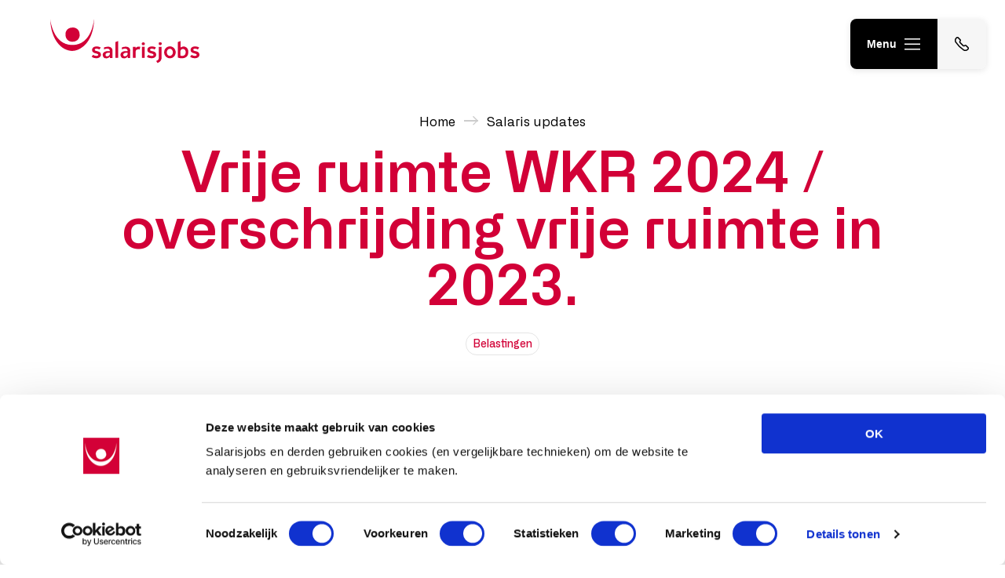

--- FILE ---
content_type: text/html; charset=UTF-8
request_url: https://salarisjobs.nl/kennis/vrije-ruimte-wkr-2024-overschrijding-vrije-ruimte-in-2023/
body_size: 12003
content:
<!doctype html>
<html lang="nl-NL">
<head>
	<title>Vrije ruimte WKR 2024 / overschrijding vrije ruimte in 2023. - Salarisjobs</title>

	<meta content="text/html; charset=UTF-8" http-equiv="Content-Type">
	<meta name="viewport" content="width=device-width, initial-scale=1.0">
	<meta name="facebook-domain-verification" content="9hzzl4g2gosxrx4sjw9wgebu9iav1o">

	<!-- Parent theme styles -->
	<link href="https://salarisjobs.nl/content/themes/salarisjobs/build/css/salarisjobs.min.css?v=1.2" rel="stylesheet">
	
	<!-- Child theme custom styles -->
	<link href="https://salarisjobs.nl/content/themes/salarisjobs-child/css/admin-bar-fix.css?v=1.0" rel="stylesheet">
	<link href="https://salarisjobs.nl/content/themes/salarisjobs-child/css/custom.css?v=1.0" rel="stylesheet">

	<!-- Google Tag Manager -->
	<script>(function(w,d,s,l,i){w[l]=w[l]||[];w[l].push({'gtm.start':
	new Date().getTime(),event:'gtm.js'});var f=d.getElementsByTagName(s)[0],
	j=d.createElement(s),dl=l!='dataLayer'?'&l='+l:'';j.async=true;j.src=
	'https://www.googletagmanager.com/gtm.js?id='+i+dl;f.parentNode.insertBefore(j,f);
	})(window,document,'script','dataLayer','GTM-KH4DJVL');</script>
	<!-- End Google Tag Manager -->

	<meta name='robots' content='index, follow, max-image-preview:large, max-snippet:-1, max-video-preview:-1' />
<link rel="alternate" hreflang="nl" href="https://salarisjobs.nl/kennis/vrije-ruimte-wkr-2024-overschrijding-vrije-ruimte-in-2023/" />
<link rel="alternate" hreflang="x-default" href="https://salarisjobs.nl/kennis/vrije-ruimte-wkr-2024-overschrijding-vrije-ruimte-in-2023/" />

	<!-- This site is optimized with the Yoast SEO plugin v26.6 - https://yoast.com/wordpress/plugins/seo/ -->
	<meta name="description" content="Wat is de vrije ruimte van de WKR 2024 en wat te doen bij overschrijding? Hier leest u meer!" />
	<link rel="canonical" href="https://salarisjobs.nl/kennis/vrije-ruimte-wkr-2024-overschrijding-vrije-ruimte-in-2023/" />
	<meta property="og:locale" content="nl_NL" />
	<meta property="og:type" content="article" />
	<meta property="og:title" content="Vrije ruimte WKR 2024 / overschrijding vrije ruimte in 2023. - Salarisjobs" />
	<meta property="og:description" content="Wat is de vrije ruimte van de WKR 2024 en wat te doen bij overschrijding? Hier leest u meer!" />
	<meta property="og:url" content="https://salarisjobs.nl/kennis/vrije-ruimte-wkr-2024-overschrijding-vrije-ruimte-in-2023/" />
	<meta property="og:site_name" content="Salarisjobs" />
	<meta property="og:image" content="https://salarisjobs.nl/content/uploads/2022/05/Salarisjobs-Tijdelijke-en-Vaste-functies.jpeg" />
	<meta property="og:image:width" content="1368" />
	<meta property="og:image:height" content="912" />
	<meta property="og:image:type" content="image/jpeg" />
	<meta name="twitter:card" content="summary_large_image" />
	<meta name="twitter:label1" content="Geschatte leestijd" />
	<meta name="twitter:data1" content="2 minuten" />
	<script type="application/ld+json" class="yoast-schema-graph">{"@context":"https://schema.org","@graph":[{"@type":"WebPage","@id":"https://salarisjobs.nl/kennis/vrije-ruimte-wkr-2024-overschrijding-vrije-ruimte-in-2023/","url":"https://salarisjobs.nl/kennis/vrije-ruimte-wkr-2024-overschrijding-vrije-ruimte-in-2023/","name":"Vrije ruimte WKR 2024 / overschrijding vrije ruimte in 2023. - Salarisjobs","isPartOf":{"@id":"https://salarisjobs.nl/#website"},"primaryImageOfPage":{"@id":"https://salarisjobs.nl/kennis/vrije-ruimte-wkr-2024-overschrijding-vrije-ruimte-in-2023/#primaryimage"},"image":{"@id":"https://salarisjobs.nl/kennis/vrije-ruimte-wkr-2024-overschrijding-vrije-ruimte-in-2023/#primaryimage"},"thumbnailUrl":"https://salarisjobs.nl/content/uploads/2022/05/Salarisjobs-Tijdelijke-en-Vaste-functies.jpeg","datePublished":"2024-02-08T12:23:47+00:00","description":"Wat is de vrije ruimte van de WKR 2024 en wat te doen bij overschrijding? Hier leest u meer!","breadcrumb":{"@id":"https://salarisjobs.nl/kennis/vrije-ruimte-wkr-2024-overschrijding-vrije-ruimte-in-2023/#breadcrumb"},"inLanguage":"nl-NL","potentialAction":[{"@type":"ReadAction","target":["https://salarisjobs.nl/kennis/vrije-ruimte-wkr-2024-overschrijding-vrije-ruimte-in-2023/"]}]},{"@type":"ImageObject","inLanguage":"nl-NL","@id":"https://salarisjobs.nl/kennis/vrije-ruimte-wkr-2024-overschrijding-vrije-ruimte-in-2023/#primaryimage","url":"https://salarisjobs.nl/content/uploads/2022/05/Salarisjobs-Tijdelijke-en-Vaste-functies.jpeg","contentUrl":"https://salarisjobs.nl/content/uploads/2022/05/Salarisjobs-Tijdelijke-en-Vaste-functies.jpeg","width":1368,"height":912,"caption":"Salarisadministratie - Afbeelding dame op kantoor"},{"@type":"BreadcrumbList","@id":"https://salarisjobs.nl/kennis/vrije-ruimte-wkr-2024-overschrijding-vrije-ruimte-in-2023/#breadcrumb","itemListElement":[{"@type":"ListItem","position":1,"name":"Home","item":"https://salarisjobs.nl/"},{"@type":"ListItem","position":2,"name":"Vrije ruimte WKR 2024 / overschrijding vrije ruimte in 2023."}]},{"@type":"WebSite","@id":"https://salarisjobs.nl/#website","url":"https://salarisjobs.nl/","name":"Salarisjobs","description":"We wensen iedereen elke maand een Happy Payday!","potentialAction":[{"@type":"SearchAction","target":{"@type":"EntryPoint","urlTemplate":"https://salarisjobs.nl/?s={search_term_string}"},"query-input":{"@type":"PropertyValueSpecification","valueRequired":true,"valueName":"search_term_string"}}],"inLanguage":"nl-NL"}]}</script>
	<!-- / Yoast SEO plugin. -->


<link rel="alternate" title="oEmbed (JSON)" type="application/json+oembed" href="https://salarisjobs.nl/wp-json/oembed/1.0/embed?url=https%3A%2F%2Fsalarisjobs.nl%2Fkennis%2Fvrije-ruimte-wkr-2024-overschrijding-vrije-ruimte-in-2023%2F" />
<link rel="alternate" title="oEmbed (XML)" type="text/xml+oembed" href="https://salarisjobs.nl/wp-json/oembed/1.0/embed?url=https%3A%2F%2Fsalarisjobs.nl%2Fkennis%2Fvrije-ruimte-wkr-2024-overschrijding-vrije-ruimte-in-2023%2F&#038;format=xml" />
<style id='wp-img-auto-sizes-contain-inline-css' type='text/css'>
img:is([sizes=auto i],[sizes^="auto," i]){contain-intrinsic-size:3000px 1500px}
/*# sourceURL=wp-img-auto-sizes-contain-inline-css */
</style>
<style id='classic-theme-styles-inline-css' type='text/css'>
/*! This file is auto-generated */
.wp-block-button__link{color:#fff;background-color:#32373c;border-radius:9999px;box-shadow:none;text-decoration:none;padding:calc(.667em + 2px) calc(1.333em + 2px);font-size:1.125em}.wp-block-file__button{background:#32373c;color:#fff;text-decoration:none}
/*# sourceURL=/wp-includes/css/classic-themes.min.css */
</style>
<link rel="https://api.w.org/" href="https://salarisjobs.nl/wp-json/" /><link rel="alternate" title="JSON" type="application/json" href="https://salarisjobs.nl/wp-json/wp/v2/knowledge/1927" /><link rel="EditURI" type="application/rsd+xml" title="RSD" href="https://salarisjobs.nl/wp/xmlrpc.php?rsd" />
<meta name="generator" content="WordPress 6.9" />
<link rel='shortlink' href='https://salarisjobs.nl/?p=1927' />
<meta name="generator" content="WPML ver:4.6.15 stt:37;" />

		<script>
		(function(h,o,t,j,a,r){
			h.hj=h.hj||function(){(h.hj.q=h.hj.q||[]).push(arguments)};
			h._hjSettings={hjid:6459413,hjsv:5};
			a=o.getElementsByTagName('head')[0];
			r=o.createElement('script');r.async=1;
			r.src=t+h._hjSettings.hjid+j+h._hjSettings.hjsv;
			a.appendChild(r);
		})(window,document,'//static.hotjar.com/c/hotjar-','.js?sv=');
		</script>
		<link rel="icon" href="https://salarisjobs.nl/content/uploads/2023/10/cropped-favicon-salarisjobs-32x32.jpg" sizes="32x32" />
<link rel="icon" href="https://salarisjobs.nl/content/uploads/2023/10/cropped-favicon-salarisjobs-192x192.jpg" sizes="192x192" />
<link rel="apple-touch-icon" href="https://salarisjobs.nl/content/uploads/2023/10/cropped-favicon-salarisjobs-180x180.jpg" />
<meta name="msapplication-TileImage" content="https://salarisjobs.nl/content/uploads/2023/10/cropped-favicon-salarisjobs-270x270.jpg" />

<style id='global-styles-inline-css' type='text/css'>
:root{--wp--preset--aspect-ratio--square: 1;--wp--preset--aspect-ratio--4-3: 4/3;--wp--preset--aspect-ratio--3-4: 3/4;--wp--preset--aspect-ratio--3-2: 3/2;--wp--preset--aspect-ratio--2-3: 2/3;--wp--preset--aspect-ratio--16-9: 16/9;--wp--preset--aspect-ratio--9-16: 9/16;--wp--preset--color--black: #000000;--wp--preset--color--cyan-bluish-gray: #abb8c3;--wp--preset--color--white: #ffffff;--wp--preset--color--pale-pink: #f78da7;--wp--preset--color--vivid-red: #cf2e2e;--wp--preset--color--luminous-vivid-orange: #ff6900;--wp--preset--color--luminous-vivid-amber: #fcb900;--wp--preset--color--light-green-cyan: #7bdcb5;--wp--preset--color--vivid-green-cyan: #00d084;--wp--preset--color--pale-cyan-blue: #8ed1fc;--wp--preset--color--vivid-cyan-blue: #0693e3;--wp--preset--color--vivid-purple: #9b51e0;--wp--preset--gradient--vivid-cyan-blue-to-vivid-purple: linear-gradient(135deg,rgb(6,147,227) 0%,rgb(155,81,224) 100%);--wp--preset--gradient--light-green-cyan-to-vivid-green-cyan: linear-gradient(135deg,rgb(122,220,180) 0%,rgb(0,208,130) 100%);--wp--preset--gradient--luminous-vivid-amber-to-luminous-vivid-orange: linear-gradient(135deg,rgb(252,185,0) 0%,rgb(255,105,0) 100%);--wp--preset--gradient--luminous-vivid-orange-to-vivid-red: linear-gradient(135deg,rgb(255,105,0) 0%,rgb(207,46,46) 100%);--wp--preset--gradient--very-light-gray-to-cyan-bluish-gray: linear-gradient(135deg,rgb(238,238,238) 0%,rgb(169,184,195) 100%);--wp--preset--gradient--cool-to-warm-spectrum: linear-gradient(135deg,rgb(74,234,220) 0%,rgb(151,120,209) 20%,rgb(207,42,186) 40%,rgb(238,44,130) 60%,rgb(251,105,98) 80%,rgb(254,248,76) 100%);--wp--preset--gradient--blush-light-purple: linear-gradient(135deg,rgb(255,206,236) 0%,rgb(152,150,240) 100%);--wp--preset--gradient--blush-bordeaux: linear-gradient(135deg,rgb(254,205,165) 0%,rgb(254,45,45) 50%,rgb(107,0,62) 100%);--wp--preset--gradient--luminous-dusk: linear-gradient(135deg,rgb(255,203,112) 0%,rgb(199,81,192) 50%,rgb(65,88,208) 100%);--wp--preset--gradient--pale-ocean: linear-gradient(135deg,rgb(255,245,203) 0%,rgb(182,227,212) 50%,rgb(51,167,181) 100%);--wp--preset--gradient--electric-grass: linear-gradient(135deg,rgb(202,248,128) 0%,rgb(113,206,126) 100%);--wp--preset--gradient--midnight: linear-gradient(135deg,rgb(2,3,129) 0%,rgb(40,116,252) 100%);--wp--preset--font-size--small: 13px;--wp--preset--font-size--medium: 20px;--wp--preset--font-size--large: 36px;--wp--preset--font-size--x-large: 42px;--wp--preset--spacing--20: 0.44rem;--wp--preset--spacing--30: 0.67rem;--wp--preset--spacing--40: 1rem;--wp--preset--spacing--50: 1.5rem;--wp--preset--spacing--60: 2.25rem;--wp--preset--spacing--70: 3.38rem;--wp--preset--spacing--80: 5.06rem;--wp--preset--shadow--natural: 6px 6px 9px rgba(0, 0, 0, 0.2);--wp--preset--shadow--deep: 12px 12px 50px rgba(0, 0, 0, 0.4);--wp--preset--shadow--sharp: 6px 6px 0px rgba(0, 0, 0, 0.2);--wp--preset--shadow--outlined: 6px 6px 0px -3px rgb(255, 255, 255), 6px 6px rgb(0, 0, 0);--wp--preset--shadow--crisp: 6px 6px 0px rgb(0, 0, 0);}:where(.is-layout-flex){gap: 0.5em;}:where(.is-layout-grid){gap: 0.5em;}body .is-layout-flex{display: flex;}.is-layout-flex{flex-wrap: wrap;align-items: center;}.is-layout-flex > :is(*, div){margin: 0;}body .is-layout-grid{display: grid;}.is-layout-grid > :is(*, div){margin: 0;}:where(.wp-block-columns.is-layout-flex){gap: 2em;}:where(.wp-block-columns.is-layout-grid){gap: 2em;}:where(.wp-block-post-template.is-layout-flex){gap: 1.25em;}:where(.wp-block-post-template.is-layout-grid){gap: 1.25em;}.has-black-color{color: var(--wp--preset--color--black) !important;}.has-cyan-bluish-gray-color{color: var(--wp--preset--color--cyan-bluish-gray) !important;}.has-white-color{color: var(--wp--preset--color--white) !important;}.has-pale-pink-color{color: var(--wp--preset--color--pale-pink) !important;}.has-vivid-red-color{color: var(--wp--preset--color--vivid-red) !important;}.has-luminous-vivid-orange-color{color: var(--wp--preset--color--luminous-vivid-orange) !important;}.has-luminous-vivid-amber-color{color: var(--wp--preset--color--luminous-vivid-amber) !important;}.has-light-green-cyan-color{color: var(--wp--preset--color--light-green-cyan) !important;}.has-vivid-green-cyan-color{color: var(--wp--preset--color--vivid-green-cyan) !important;}.has-pale-cyan-blue-color{color: var(--wp--preset--color--pale-cyan-blue) !important;}.has-vivid-cyan-blue-color{color: var(--wp--preset--color--vivid-cyan-blue) !important;}.has-vivid-purple-color{color: var(--wp--preset--color--vivid-purple) !important;}.has-black-background-color{background-color: var(--wp--preset--color--black) !important;}.has-cyan-bluish-gray-background-color{background-color: var(--wp--preset--color--cyan-bluish-gray) !important;}.has-white-background-color{background-color: var(--wp--preset--color--white) !important;}.has-pale-pink-background-color{background-color: var(--wp--preset--color--pale-pink) !important;}.has-vivid-red-background-color{background-color: var(--wp--preset--color--vivid-red) !important;}.has-luminous-vivid-orange-background-color{background-color: var(--wp--preset--color--luminous-vivid-orange) !important;}.has-luminous-vivid-amber-background-color{background-color: var(--wp--preset--color--luminous-vivid-amber) !important;}.has-light-green-cyan-background-color{background-color: var(--wp--preset--color--light-green-cyan) !important;}.has-vivid-green-cyan-background-color{background-color: var(--wp--preset--color--vivid-green-cyan) !important;}.has-pale-cyan-blue-background-color{background-color: var(--wp--preset--color--pale-cyan-blue) !important;}.has-vivid-cyan-blue-background-color{background-color: var(--wp--preset--color--vivid-cyan-blue) !important;}.has-vivid-purple-background-color{background-color: var(--wp--preset--color--vivid-purple) !important;}.has-black-border-color{border-color: var(--wp--preset--color--black) !important;}.has-cyan-bluish-gray-border-color{border-color: var(--wp--preset--color--cyan-bluish-gray) !important;}.has-white-border-color{border-color: var(--wp--preset--color--white) !important;}.has-pale-pink-border-color{border-color: var(--wp--preset--color--pale-pink) !important;}.has-vivid-red-border-color{border-color: var(--wp--preset--color--vivid-red) !important;}.has-luminous-vivid-orange-border-color{border-color: var(--wp--preset--color--luminous-vivid-orange) !important;}.has-luminous-vivid-amber-border-color{border-color: var(--wp--preset--color--luminous-vivid-amber) !important;}.has-light-green-cyan-border-color{border-color: var(--wp--preset--color--light-green-cyan) !important;}.has-vivid-green-cyan-border-color{border-color: var(--wp--preset--color--vivid-green-cyan) !important;}.has-pale-cyan-blue-border-color{border-color: var(--wp--preset--color--pale-cyan-blue) !important;}.has-vivid-cyan-blue-border-color{border-color: var(--wp--preset--color--vivid-cyan-blue) !important;}.has-vivid-purple-border-color{border-color: var(--wp--preset--color--vivid-purple) !important;}.has-vivid-cyan-blue-to-vivid-purple-gradient-background{background: var(--wp--preset--gradient--vivid-cyan-blue-to-vivid-purple) !important;}.has-light-green-cyan-to-vivid-green-cyan-gradient-background{background: var(--wp--preset--gradient--light-green-cyan-to-vivid-green-cyan) !important;}.has-luminous-vivid-amber-to-luminous-vivid-orange-gradient-background{background: var(--wp--preset--gradient--luminous-vivid-amber-to-luminous-vivid-orange) !important;}.has-luminous-vivid-orange-to-vivid-red-gradient-background{background: var(--wp--preset--gradient--luminous-vivid-orange-to-vivid-red) !important;}.has-very-light-gray-to-cyan-bluish-gray-gradient-background{background: var(--wp--preset--gradient--very-light-gray-to-cyan-bluish-gray) !important;}.has-cool-to-warm-spectrum-gradient-background{background: var(--wp--preset--gradient--cool-to-warm-spectrum) !important;}.has-blush-light-purple-gradient-background{background: var(--wp--preset--gradient--blush-light-purple) !important;}.has-blush-bordeaux-gradient-background{background: var(--wp--preset--gradient--blush-bordeaux) !important;}.has-luminous-dusk-gradient-background{background: var(--wp--preset--gradient--luminous-dusk) !important;}.has-pale-ocean-gradient-background{background: var(--wp--preset--gradient--pale-ocean) !important;}.has-electric-grass-gradient-background{background: var(--wp--preset--gradient--electric-grass) !important;}.has-midnight-gradient-background{background: var(--wp--preset--gradient--midnight) !important;}.has-small-font-size{font-size: var(--wp--preset--font-size--small) !important;}.has-medium-font-size{font-size: var(--wp--preset--font-size--medium) !important;}.has-large-font-size{font-size: var(--wp--preset--font-size--large) !important;}.has-x-large-font-size{font-size: var(--wp--preset--font-size--x-large) !important;}
/*# sourceURL=global-styles-inline-css */
</style>
</head>
<body class="wp-singular knowledge-template-default single single-knowledge postid-1927 wp-theme-salarisjobs wp-child-theme-salarisjobs-child">
    <!-- Google Tag Manager (noscript) -->
    <noscript><iframe src="https://www.googletagmanager.com/ns.html?id=GTM-KH4DJVL" height="0" width="0" style="display:none;visibility:hidden"></iframe></noscript>
	<!-- End Google Tag Manager (noscript) -->

    <header class="navbar ">
	<div class="navbar__brand">
		<a href="https://salarisjobs.nl">
			<svg width="240" height="71" viewBox="0 0 240 71" fill="none" xmlns="http://www.w3.org/2000/svg" class="brand__logo">
    <path d="M0 0.00704956C0 0.00704956 3.75463 41.6556 35.6279 41.6556C67.5011 41.6556 70.3428 0.00704956 70.3428 0.00704956C70.3428 0.00704956 71.6617 33.5247 48.6201 47.1401C43.824 50.1669 38.3822 51.2022 35.1774 51.2022C28.9031 51.2022 22.5329 47.6475 22.5329 47.6475C22.5329 47.6475 1.0911 37.9672 0 0.00704956Z"/>
    <path d="M35.845 13.5471L34.056 13.6949C28.3068 14.1699 24.031 19.2184 24.5057 24.9711L24.6534 26.7612C25.1281 32.5138 30.1735 36.7922 35.9226 36.3172L37.7117 36.1694C43.4608 35.6945 47.7366 30.646 47.2619 24.8933L47.1142 23.1032C46.6395 17.3506 41.5941 13.0721 35.845 13.5471Z"/>
    <path d="M109.319 62.4128V35.2436L104.903 36.9198V62.4128H109.319Z"/>
    <path d="M78.9259 48.955L81.2092 45.8579C78.4686 43.7241 73.5252 43.6795 71.3498 44.4662C69.1745 45.2529 67.2903 46.5504 67.2903 49.7486C67.2903 52.9467 69.6763 54.3247 73.5834 55.2331C77.4905 56.1415 77.237 57.4612 77.237 57.4612C77.237 57.4612 77.6686 59.1632 74.0408 59.1632C70.615 59.1632 69.1162 57.3858 69.1162 57.3858C68.3034 58.4101 67.4396 59.3929 66.5281 60.3304C67.5695 61.525 69.8802 62.9715 74.2943 62.9715C78.7084 62.9715 81.5517 60.3818 81.5517 57.3858C81.5517 54.1671 79.6093 52.9673 77.7337 52.256C76.9294 51.9563 76.0549 51.7542 75.2253 51.5624C73.2794 51.1127 71.581 50.7201 71.617 49.2601C71.6684 47.1777 75.0685 47.5342 76.4902 47.7878C77.3867 47.9675 78.224 48.3688 78.9259 48.955Z"/>
    <path d="M86.6321 45.5409C86.6321 45.5409 93.9033 42.7986 97.7847 45.8082C100.501 47.9129 100.07 51.1403 100.07 51.1403V62.7179L96.0718 62.795C96.0718 62.795 96.0341 61.6895 96.0718 60.0133C95.1588 61.7666 92.3035 63.1755 90.3628 63.1755C88.4221 63.1755 87.3567 62.795 86.442 62.0323C85.404 61.1668 84.5784 59.3277 84.4636 58.1091C84.3489 56.8905 84.3471 54.9503 86.6321 53.197C88.9171 51.4436 92.4182 51.5208 92.4182 51.5208H95.9211C95.9211 51.5208 96.3013 47.3696 91.5053 47.4827C88.4221 47.5599 86.6321 48.931 86.6321 48.931V45.5409ZM88.9171 57.4818C88.9171 61.842 95.9399 59.919 95.9399 55.7096V54.263H93.1599L93.1321 54.2628C92.7017 54.2584 88.9171 54.2193 88.9171 57.4818Z"/>
    <path d="M115.237 45.5409C115.237 45.5409 122.508 42.7986 126.39 45.8082C129.106 47.9129 128.675 51.1403 128.675 51.1403V62.7179L124.677 62.795C124.677 62.795 124.639 61.6895 124.677 60.0133C123.764 61.7666 120.908 63.1755 118.968 63.1755C117.027 63.1755 115.962 62.795 115.047 62.0323C114.009 61.1668 113.183 59.3277 113.069 58.1091C112.954 56.8905 112.952 54.9503 115.237 53.197C117.522 51.4436 121.023 51.5208 121.023 51.5208H124.526C124.526 51.5208 124.906 47.3696 120.11 47.4827C117.027 47.5599 115.237 48.931 115.237 48.931V45.5409ZM117.522 57.4818C117.522 61.842 124.545 59.919 124.545 55.7096V54.263H121.765L121.737 54.2628C121.307 54.2584 117.522 54.2193 117.522 57.4818Z"/>
    <path d="M133.02 44.5125V62.4128H137.487V51.9578C137.487 51.9578 137.354 50.6124 138.858 49.4709C140.913 47.9078 143.882 48.835 143.882 48.835L144.795 44.5193C144.795 44.5193 144.187 44.2211 142.46 44.204C140.733 44.1868 138.349 45.0524 137.493 46.5761L137.467 44.5193L133.02 44.5125Z"/>
    <path d="M147.535 44.5108H151.9V62.4111H147.535V44.5108Z"/>
    <path d="M150.387 37.4974H148.984C148.054 37.4974 147.301 38.2517 147.301 39.1822V40.1797C147.301 41.1102 148.054 41.8645 148.984 41.8645H150.387C151.317 41.8645 152.071 41.1102 152.071 40.1797V39.1822C152.071 38.2517 151.317 37.4974 150.387 37.4974Z"/>
    <path d="M167.824 48.955L170.108 45.8579C167.367 43.7241 162.437 43.6795 160.262 44.4662C158.087 45.2529 156.202 46.5504 156.202 49.7486C156.202 52.9467 158.588 54.3247 162.496 55.2331C166.403 56.1415 166.149 57.4612 166.149 57.4612C166.149 57.4612 166.581 59.1632 162.953 59.1632C159.527 59.1632 158.028 57.3858 158.028 57.3858C157.215 58.4101 156.352 59.3929 155.44 60.3304C156.482 61.525 158.792 62.9715 163.206 62.9715C167.62 62.9715 170.464 60.3818 170.464 57.3858C170.464 54.1585 168.516 52.9605 166.632 52.256C165.828 51.9564 164.954 51.7543 164.124 51.5625C162.178 51.1127 160.479 50.7201 160.515 49.2601C160.567 47.1777 163.967 47.5342 165.389 47.7878C166.285 47.9675 167.122 48.3688 167.824 48.955Z"/>
    <path d="M174.732 44.5125V62.286C174.722 65.359 172.41 66.5708 170.399 67.4912C171.229 68.6087 172.565 70.5882 172.565 70.5882C172.681 70.535 172.799 70.4815 172.919 70.4274C174.505 69.7074 176.351 68.8692 177.625 66.9324C178.996 64.85 179.045 63.4292 179.045 62.1591V44.5056L174.732 44.5125Z"/>
    <path d="M176.188 37.326H177.591C178.521 37.326 179.275 38.0803 179.275 39.0108V40.0083C179.275 40.9388 178.521 41.6931 177.591 41.6931H176.188C175.258 41.6931 174.505 40.9388 174.505 40.0083V39.0108C174.505 38.0803 175.258 37.326 176.188 37.326Z"/>
    <path d="M192.521 43.8269C187.391 43.8269 183.233 48.1358 183.233 53.4507C183.233 58.7656 187.391 63.0795 192.521 63.0795C197.651 63.0795 201.808 58.7707 201.808 53.4558C201.808 48.1409 197.649 43.8269 192.521 43.8269ZM192.397 59.2146C189.677 59.2146 187.471 56.6437 187.471 53.4712C187.471 50.2987 189.677 47.7296 192.397 47.7296C195.117 47.7296 197.324 50.3004 197.324 53.4712C197.324 56.642 195.116 59.2146 192.397 59.2146Z"/>
    <path d="M209.579 45.7311C209.579 45.7311 214.147 42.0753 219.096 45.6557C222.09 47.8255 222.748 52.8919 221.455 57.1699C220.161 61.4478 215.593 63.0744 211.635 63.0744C207.676 63.0744 205.163 61.8043 205.163 61.8043V36.9712L209.579 35.295V45.7311ZM209.504 58.6044C209.504 58.6044 210.264 59.2146 212.244 59.2146C216.888 59.2009 217.854 55.5691 217.878 53.3084C217.907 50.8352 216.813 48.1666 213.625 48.0158C210.437 47.8649 209.504 51.0631 209.504 51.0631V58.6044Z"/>
    <path d="M239.65 45.8579L237.367 48.955C236.665 48.3688 235.828 47.9675 234.931 47.7878C233.51 47.5342 230.11 47.1777 230.058 49.2601C230.022 50.7201 231.721 51.1127 233.666 51.5624C234.496 51.7542 235.371 51.9563 236.175 52.256C238.059 52.9605 240.007 54.1585 240.007 57.3858C240.007 60.3818 237.163 62.9715 232.749 62.9715C228.335 62.9715 226.024 61.525 224.983 60.3304C225.894 59.3929 226.758 58.4101 227.571 57.3858C227.571 57.3858 229.07 59.1632 232.496 59.1632C236.123 59.1632 235.692 57.4612 235.692 57.4612C235.692 57.4612 235.945 56.1415 232.038 55.2331C228.131 54.3247 225.745 52.9467 225.745 49.7486C225.745 46.5504 227.629 45.2529 229.805 44.4662C231.98 43.6795 236.91 43.7241 239.65 45.8579Z"/>
</svg>		</a>
	</div>

	<div class="navbar__nav">
		<nav class="nav-container js-nav">
    <div class="nav-shade js-nav-shade"></div>
    <ul class="nav nav--main">
        <li class="nav__item">
            <button class="nav__button nav__button--menu" data-toggle-target=".js-subnav-main">
                <span>Menu</span>
                <svg width="24" height="24" viewBox="0 0 24 24" fill="" xmlns="http://www.w3.org/2000/svg" class="icon">
<rect x="2" y="5" width="20" height="1.5" fill=""/>
<rect x="2" y="11.5" width="20" height="1.5" fill=""/>
<rect x="2" y="18" width="20" height="1.5" fill=""/>
</svg>
            </button>
        </li>
        <li class="nav__item">
            <button class="nav__button" data-toggle-target=".js-subnav-help">
                <svg width="20" height="20" viewBox="0 0 20 20" fill="none" xmlns="http://www.w3.org/2000/svg">
<path d="M12.2508 17.687L12.2597 17.6922C13.0463 18.193 13.9803 18.4106 14.9073 18.3089C15.8343 18.2072 16.6989 17.7924 17.3584 17.133L17.9316 16.5597C18.1877 16.3034 18.3315 15.9558 18.3315 15.5935C18.3315 15.2312 18.1877 14.8837 17.9316 14.6273L15.5163 12.2135C15.26 11.9575 14.9125 11.8137 14.5502 11.8137C14.1878 11.8137 13.8403 11.9575 13.584 12.2135V12.2135C13.4572 12.3405 13.3066 12.4412 13.1409 12.5099C12.9752 12.5786 12.7976 12.6139 12.6181 12.6139C12.4387 12.6139 12.2611 12.5786 12.0954 12.5099C11.9297 12.4412 11.7791 12.3405 11.6523 12.2135L7.78758 8.34804C7.53154 8.09168 7.38773 7.74417 7.38773 7.38185C7.38773 7.01953 7.53154 6.67203 7.78758 6.41567V6.41567C7.91451 6.28889 8.01521 6.13833 8.08391 5.97261C8.15262 5.80689 8.18798 5.62925 8.18798 5.44985C8.18798 5.27045 8.15262 5.09281 8.08391 4.92708C8.01521 4.76136 7.91451 4.61081 7.78758 4.48403L5.37303 2.06652C5.11667 1.81048 4.76917 1.66667 4.40685 1.66667C4.04452 1.66667 3.69702 1.81048 3.44066 2.06652L2.86739 2.63979C2.20807 3.29926 1.7933 4.1638 1.6915 5.09075C1.5897 6.01769 1.80697 6.95164 2.30745 7.73848L2.31338 7.74737C4.96005 11.6653 8.33342 15.0394 12.2508 17.687V17.687Z" stroke="black" stroke-width="1.5" stroke-linecap="round" stroke-linejoin="round"/>
</svg>
            </button>
        </li>
    </ul>

            <ul class="nav nav--sub js-subnav-main">
            
                            <li class="nav__item  menu-item menu-item-type-post_type menu-item-object-page menu-item-home menu-item-667">
                    <a href="https://salarisjobs.nl/" class="nav__link">
                        <img class="icon icon--arrow" src="https://salarisjobs.nl/content/themes/salarisjobs/build/img/icon-arrow.svg" alt="Icon arrow"/>
                        <span class="link__text">Home</span>

                                            </a>

                                    </li>
                            <li class="nav__item  menu-item menu-item-type-post_type menu-item-object-page menu-item-50">
                    <a href="https://salarisjobs.nl/salarisadministratie-uitbesteden/" class="nav__link">
                        <img class="icon icon--arrow" src="https://salarisjobs.nl/content/themes/salarisjobs/build/img/icon-arrow.svg" alt="Icon arrow"/>
                        <span class="link__text">Salarisadministratie uitbesteden</span>

                                            </a>

                                    </li>
                            <li class="nav__item  menu-item menu-item-type-post_type menu-item-object-page menu-item-49">
                    <a href="https://salarisjobs.nl/tijdelijk-vast/" class="nav__link">
                        <img class="icon icon--arrow" src="https://salarisjobs.nl/content/themes/salarisjobs/build/img/icon-arrow.svg" alt="Icon arrow"/>
                        <span class="link__text">Salarisadministrateur Tijdelijk &#038; Vast</span>

                                            </a>

                                    </li>
                            <li class="nav__item  menu-item menu-item-type-post_type menu-item-object-page menu-item-1778">
                    <a href="https://salarisjobs.nl/werving-en-selectie/" class="nav__link">
                        <img class="icon icon--arrow" src="https://salarisjobs.nl/content/themes/salarisjobs/build/img/icon-arrow.svg" alt="Icon arrow"/>
                        <span class="link__text">Werving &#038; Selectie</span>

                                            </a>

                                    </li>
                            <li class="nav__item  menu-item menu-item-type-post_type menu-item-object-page menu-item-53">
                    <a href="https://salarisjobs.nl/advies-implementatie/" class="nav__link">
                        <img class="icon icon--arrow" src="https://salarisjobs.nl/content/themes/salarisjobs/build/img/icon-arrow.svg" alt="Icon arrow"/>
                        <span class="link__text">Salarissoftware Advies &#038; Implementatie</span>

                                            </a>

                                    </li>
                            <li class="nav__item  menu-item menu-item-type-post_type menu-item-object-page menu-item-1225">
                    <a href="https://salarisjobs.nl/jobs/" class="nav__link">
                        <img class="icon icon--arrow" src="https://salarisjobs.nl/content/themes/salarisjobs/build/img/icon-arrow.svg" alt="Icon arrow"/>
                        <span class="link__text">Salaris JOBS</span>

                                                    <span class="nav__badge">4</span>
                                            </a>

                                    </li>
                            <li class="nav__item  menu-item menu-item-type-post_type menu-item-object-page menu-item-47">
                    <a href="https://salarisjobs.nl/kennis/" class="nav__link">
                        <img class="icon icon--arrow" src="https://salarisjobs.nl/content/themes/salarisjobs/build/img/icon-arrow.svg" alt="Icon arrow"/>
                        <span class="link__text">Salaris updates</span>

                                            </a>

                                    </li>
                            <li class="nav__item  menu-item menu-item-type-post_type menu-item-object-page menu-item-48">
                    <a href="https://salarisjobs.nl/over-ons/" class="nav__link">
                        <img class="icon icon--arrow" src="https://salarisjobs.nl/content/themes/salarisjobs/build/img/icon-arrow.svg" alt="Icon arrow"/>
                        <span class="link__text">Over ons</span>

                                            </a>

                                    </li>
                            <li class="nav__item  menu-item menu-item-type-post_type menu-item-object-page menu-item-1182">
                    <a href="https://salarisjobs.nl/werken-bij-salarisjobs/" class="nav__link">
                        <img class="icon icon--arrow" src="https://salarisjobs.nl/content/themes/salarisjobs/build/img/icon-arrow.svg" alt="Icon arrow"/>
                        <span class="link__text">Werken bij Salarisjobs</span>

                                            </a>

                                    </li>
                    </ul>
    
    <div class="nav nav--sub nav--sub-overflow js-subnav-help">
        <div class="card card--help">
                        <div class="card__content">
                                    <h4 class="title title--xs">Neem contact op</h4>
                
                <ul class="list list--no-dots list--spaced-m">
                    <li class="list__item">
                        <a class="link" href="tel:010%20217%2056%2030">
                            <div class="list__icon">
                                <img class="icon" src="https://salarisjobs.nl/content/themes/salarisjobs/build/img/icon-phone-black.svg" alt="Phone Black"/>
                            </div>
                            <span>010 217 56 30</span>
                        </a>
                    </li>
                    <li class="list__item">
                        <a class="link link--red" href="mailto:contact@salarisjobs.nl">
                            <div class="list__icon">
                                <img class="icon icon--list" src="https://salarisjobs.nl/content/themes/salarisjobs/build/img/icon-envelope.svg" alt="Icon list"/>
                            </div>
                            <span>contact@salarisjobs.nl</span>
                        </a>
                    </li>
                </ul>

                
                
                                                    <div class="gutter"></div>

                                            <a href="https://salarisjobs.nl/kennismaken/" class="button">
                            <span class="button__text">Start een kennismaking</span>
                        </a>
                                                </div>
        </div>
    </div>
</nav>
    </div>
</header>
    <main class="main main--no-hero">
            <section class="block">
        <div class="container">
            <div class="block__header block__header--vertical block__header--centered">
                <nav class="breadcrumbs">
                    <a class="breadcrumbs__item" href="https://salarisjobs.nl">Home</a>
                    <a class="breadcrumbs__item" href="https://salarisjobs.nl/kennis/">Salaris updates</a>
                </nav>

                <div class="header__title">
                    <h1 class="title title--xl title--red title--centered">Vrije ruimte WKR 2024 / overschrijding vrije ruimte in 2023.</h1>
                </div>

                <div class="spacer"></div>
                <div class="tag tag--red">Belastingen</div>
            </div>

            <div class="gutter gutter--l"></div>
                            <figure class="figure figure--fullwidth figure--rounded figure--knowledge">
                    <picture>
                        <source srcset="https://salarisjobs.nl/content/uploads/2022/05/Salarisjobs-Tijdelijke-en-Vaste-functies.webp" type="image/webp">
                        <img src="https://salarisjobs.nl/content/uploads/2022/05/Salarisjobs-Tijdelijke-en-Vaste-functies.jpeg" alt="Salarisadministratie - Afbeelding dame op kantoor" class="figure__image">
                    </picture>
                </figure>
                        <div class="gutter gutter--l"></div>

            <div class="icon-row icon-row--centered">
                <span class="icon-row__label">Share</span>
                <a class="link" href="https://www.facebook.com/sharer/sharer.php?u=https://salarisjobs.nl/kennis/vrije-ruimte-wkr-2024-overschrijding-vrije-ruimte-in-2023/">
                    <img class="icon icon--h24 icon--inverted" src="https://salarisjobs.nl/content/themes/salarisjobs-child/build/img/logo-facebook-alt.svg" alt="Icon facebook">
                </a>
                <a class="link" href="https://www.linkedin.com/shareArticle?mini=true&url=https://salarisjobs.nl/kennis/vrije-ruimte-wkr-2024-overschrijding-vrije-ruimte-in-2023/&title=Vrije ruimte WKR 2024 / overschrijding vrije ruimte in 2023.&source=Salarisjobs">
                    <img class="icon icon--h24 icon--inverted" src="https://salarisjobs.nl/content/themes/salarisjobs-child/build/img/logo-linkedin-alt.svg" alt="Icon linkedin">
                </a>
                <a class="link" href="https://api.whatsapp.com/send?text=https://salarisjobs.nl/kennis/vrije-ruimte-wkr-2024-overschrijding-vrije-ruimte-in-2023/">
                    <img class="icon icon--h24 icon--inverted" src="https://salarisjobs.nl/content/themes/salarisjobs-child/build/img/logo-whatsapp.svg" alt="Icon whatsapp">
                </a>
            </div>
        </div>
    </section>

            <section class="block block--text">
            <div class="text ">
	<p><strong>Vrije ruimte WKR 2024 / overschrijding vrije ruimte in 2023</strong></p>
<p>Vanaf 1 januari 2024 wordt de vrije ruimte 1,92% tot € 400.000.</p>
<p>Voor het deel boven de € 400.000 dient er gerekend te worden met 1,18%.</p>
<p>Schematisch ziet het verloop van de vrije ruimte er over de afgelopen jaren als volgt uit:</p>
<p><strong><u>Jaar</u></strong>                                     <strong><u>% tot € 400.000</u></strong>                             <strong><u>% boven € 400.000</u></strong></p>
<p>2024                                                  1,92                                                 1,18<br />
2023                                                  3,00                                                1,18<br />
2022                                                  1,70                                                 1,18<br />
2021 (Corona)                                 3,00                                                1,18<br />
2020 (Corona)                                3,00                                                1,20<br />
2019                                                  1,20                                                 1,20</p>
<p><strong>Overschrijding vrije ruimte 2023</strong></p>
<p>Mocht u in 2023 de vrije ruimte overschreden hebben dan bent u 80% eindheffing verschuldigd over het meerdere.</p>
<p>Het verschuldigde bedrag moet uiterlijk in de loonaangifte over het 2<sup>de</sup> tijdvak aangegeven en betaald worden.<br />
Concreet, uiterlijk zal het bedrag dus in de loonaangifte februari 2024 aangegeven moeten worden en voor 31 maart 2024 betaald moeten zijn.</p>
<p>Overigens mag de overschrijding ook al eerder aangegeven en betaald worden, bijvoorbeeld bij de laatste loonaangifte van het kalenderjaar. Ook kan er gekozen worden om maandelijks de overschrijding aan te geven. Mocht aan het eind van het kalenderjaar blijken dat er teveel of te weinig is aangegeven dan is het verrekenings moment hiervoor ook uiterlijk het 2<sup>de</sup> loonaangiftetijdvak.</p>
<p>Mocht u naar aanleiding van het bovenstaande vragen of aanvullende info nodig hebben, neem dan contact op met onze specialisten, zij staan u graag te woord, of stuur een email naar <a href="mailto:kenniscentrum@salarisjobs.nl">kenniscentrum@salarisjobs.nl</a></p>
<p>&nbsp;</p>
<p><strong><em>Disclaimer:<br />
Hoewel aan de inhoud van deze berichtgeving uiterste zorgvuldigheid is betracht kan Salarisjobs niet aansprakelijk worden gesteld voor het gebruik hiervan.</em></strong></p>

</div>
    </section>        </main>

    <footer class="footer">
    <div class="container container--centered">
        <svg width="240" height="71" viewBox="0 0 240 71" fill="none" xmlns="http://www.w3.org/2000/svg" class="footer__logo">
    <path d="M0 0.00704956C0 0.00704956 3.75463 41.6556 35.6279 41.6556C67.5011 41.6556 70.3428 0.00704956 70.3428 0.00704956C70.3428 0.00704956 71.6617 33.5247 48.6201 47.1401C43.824 50.1669 38.3822 51.2022 35.1774 51.2022C28.9031 51.2022 22.5329 47.6475 22.5329 47.6475C22.5329 47.6475 1.0911 37.9672 0 0.00704956Z"/>
    <path d="M35.845 13.5471L34.056 13.6949C28.3068 14.1699 24.031 19.2184 24.5057 24.9711L24.6534 26.7612C25.1281 32.5138 30.1735 36.7922 35.9226 36.3172L37.7117 36.1694C43.4608 35.6945 47.7366 30.646 47.2619 24.8933L47.1142 23.1032C46.6395 17.3506 41.5941 13.0721 35.845 13.5471Z"/>
    <path d="M109.319 62.4128V35.2436L104.903 36.9198V62.4128H109.319Z"/>
    <path d="M78.9259 48.955L81.2092 45.8579C78.4686 43.7241 73.5252 43.6795 71.3498 44.4662C69.1745 45.2529 67.2903 46.5504 67.2903 49.7486C67.2903 52.9467 69.6763 54.3247 73.5834 55.2331C77.4905 56.1415 77.237 57.4612 77.237 57.4612C77.237 57.4612 77.6686 59.1632 74.0408 59.1632C70.615 59.1632 69.1162 57.3858 69.1162 57.3858C68.3034 58.4101 67.4396 59.3929 66.5281 60.3304C67.5695 61.525 69.8802 62.9715 74.2943 62.9715C78.7084 62.9715 81.5517 60.3818 81.5517 57.3858C81.5517 54.1671 79.6093 52.9673 77.7337 52.256C76.9294 51.9563 76.0549 51.7542 75.2253 51.5624C73.2794 51.1127 71.581 50.7201 71.617 49.2601C71.6684 47.1777 75.0685 47.5342 76.4902 47.7878C77.3867 47.9675 78.224 48.3688 78.9259 48.955Z"/>
    <path d="M86.6321 45.5409C86.6321 45.5409 93.9033 42.7986 97.7847 45.8082C100.501 47.9129 100.07 51.1403 100.07 51.1403V62.7179L96.0718 62.795C96.0718 62.795 96.0341 61.6895 96.0718 60.0133C95.1588 61.7666 92.3035 63.1755 90.3628 63.1755C88.4221 63.1755 87.3567 62.795 86.442 62.0323C85.404 61.1668 84.5784 59.3277 84.4636 58.1091C84.3489 56.8905 84.3471 54.9503 86.6321 53.197C88.9171 51.4436 92.4182 51.5208 92.4182 51.5208H95.9211C95.9211 51.5208 96.3013 47.3696 91.5053 47.4827C88.4221 47.5599 86.6321 48.931 86.6321 48.931V45.5409ZM88.9171 57.4818C88.9171 61.842 95.9399 59.919 95.9399 55.7096V54.263H93.1599L93.1321 54.2628C92.7017 54.2584 88.9171 54.2193 88.9171 57.4818Z"/>
    <path d="M115.237 45.5409C115.237 45.5409 122.508 42.7986 126.39 45.8082C129.106 47.9129 128.675 51.1403 128.675 51.1403V62.7179L124.677 62.795C124.677 62.795 124.639 61.6895 124.677 60.0133C123.764 61.7666 120.908 63.1755 118.968 63.1755C117.027 63.1755 115.962 62.795 115.047 62.0323C114.009 61.1668 113.183 59.3277 113.069 58.1091C112.954 56.8905 112.952 54.9503 115.237 53.197C117.522 51.4436 121.023 51.5208 121.023 51.5208H124.526C124.526 51.5208 124.906 47.3696 120.11 47.4827C117.027 47.5599 115.237 48.931 115.237 48.931V45.5409ZM117.522 57.4818C117.522 61.842 124.545 59.919 124.545 55.7096V54.263H121.765L121.737 54.2628C121.307 54.2584 117.522 54.2193 117.522 57.4818Z"/>
    <path d="M133.02 44.5125V62.4128H137.487V51.9578C137.487 51.9578 137.354 50.6124 138.858 49.4709C140.913 47.9078 143.882 48.835 143.882 48.835L144.795 44.5193C144.795 44.5193 144.187 44.2211 142.46 44.204C140.733 44.1868 138.349 45.0524 137.493 46.5761L137.467 44.5193L133.02 44.5125Z"/>
    <path d="M147.535 44.5108H151.9V62.4111H147.535V44.5108Z"/>
    <path d="M150.387 37.4974H148.984C148.054 37.4974 147.301 38.2517 147.301 39.1822V40.1797C147.301 41.1102 148.054 41.8645 148.984 41.8645H150.387C151.317 41.8645 152.071 41.1102 152.071 40.1797V39.1822C152.071 38.2517 151.317 37.4974 150.387 37.4974Z"/>
    <path d="M167.824 48.955L170.108 45.8579C167.367 43.7241 162.437 43.6795 160.262 44.4662C158.087 45.2529 156.202 46.5504 156.202 49.7486C156.202 52.9467 158.588 54.3247 162.496 55.2331C166.403 56.1415 166.149 57.4612 166.149 57.4612C166.149 57.4612 166.581 59.1632 162.953 59.1632C159.527 59.1632 158.028 57.3858 158.028 57.3858C157.215 58.4101 156.352 59.3929 155.44 60.3304C156.482 61.525 158.792 62.9715 163.206 62.9715C167.62 62.9715 170.464 60.3818 170.464 57.3858C170.464 54.1585 168.516 52.9605 166.632 52.256C165.828 51.9564 164.954 51.7543 164.124 51.5625C162.178 51.1127 160.479 50.7201 160.515 49.2601C160.567 47.1777 163.967 47.5342 165.389 47.7878C166.285 47.9675 167.122 48.3688 167.824 48.955Z"/>
    <path d="M174.732 44.5125V62.286C174.722 65.359 172.41 66.5708 170.399 67.4912C171.229 68.6087 172.565 70.5882 172.565 70.5882C172.681 70.535 172.799 70.4815 172.919 70.4274C174.505 69.7074 176.351 68.8692 177.625 66.9324C178.996 64.85 179.045 63.4292 179.045 62.1591V44.5056L174.732 44.5125Z"/>
    <path d="M176.188 37.326H177.591C178.521 37.326 179.275 38.0803 179.275 39.0108V40.0083C179.275 40.9388 178.521 41.6931 177.591 41.6931H176.188C175.258 41.6931 174.505 40.9388 174.505 40.0083V39.0108C174.505 38.0803 175.258 37.326 176.188 37.326Z"/>
    <path d="M192.521 43.8269C187.391 43.8269 183.233 48.1358 183.233 53.4507C183.233 58.7656 187.391 63.0795 192.521 63.0795C197.651 63.0795 201.808 58.7707 201.808 53.4558C201.808 48.1409 197.649 43.8269 192.521 43.8269ZM192.397 59.2146C189.677 59.2146 187.471 56.6437 187.471 53.4712C187.471 50.2987 189.677 47.7296 192.397 47.7296C195.117 47.7296 197.324 50.3004 197.324 53.4712C197.324 56.642 195.116 59.2146 192.397 59.2146Z"/>
    <path d="M209.579 45.7311C209.579 45.7311 214.147 42.0753 219.096 45.6557C222.09 47.8255 222.748 52.8919 221.455 57.1699C220.161 61.4478 215.593 63.0744 211.635 63.0744C207.676 63.0744 205.163 61.8043 205.163 61.8043V36.9712L209.579 35.295V45.7311ZM209.504 58.6044C209.504 58.6044 210.264 59.2146 212.244 59.2146C216.888 59.2009 217.854 55.5691 217.878 53.3084C217.907 50.8352 216.813 48.1666 213.625 48.0158C210.437 47.8649 209.504 51.0631 209.504 51.0631V58.6044Z"/>
    <path d="M239.65 45.8579L237.367 48.955C236.665 48.3688 235.828 47.9675 234.931 47.7878C233.51 47.5342 230.11 47.1777 230.058 49.2601C230.022 50.7201 231.721 51.1127 233.666 51.5624C234.496 51.7542 235.371 51.9563 236.175 52.256C238.059 52.9605 240.007 54.1585 240.007 57.3858C240.007 60.3818 237.163 62.9715 232.749 62.9715C228.335 62.9715 226.024 61.525 224.983 60.3304C225.894 59.3929 226.758 58.4101 227.571 57.3858C227.571 57.3858 229.07 59.1632 232.496 59.1632C236.123 59.1632 235.692 57.4612 235.692 57.4612C235.692 57.4612 235.945 56.1415 232.038 55.2331C228.131 54.3247 225.745 52.9467 225.745 49.7486C225.745 46.5504 227.629 45.2529 229.805 44.4662C231.98 43.6795 236.91 43.7241 239.65 45.8579Z"/>
</svg>    </div>

    <div class="spacer"></div>

    <div class="container">
        <hr class="separator">
        <div class="gutter"></div>
        <nav class="columns columns--no-padding columns--with-gutter columns--stack-mobile">
                                                <div class="column">
                        <h3 class="title title--list">Kennis</h3>

                                                    <ul class="list list--no-dots">
                                                                    <li class="list__item  menu-item menu-item-type-taxonomy menu-item-object-knowledge-category current-knowledge-ancestor current-menu-parent current-knowledge-parent menu-item-457">
                                        <a class="link" href="https://salarisjobs.nl/knowledge-category/belastingen/">
                                            <span>Belastingen</span>
                                        </a>
                                    </li>
                                                                    <li class="list__item  menu-item menu-item-type-taxonomy menu-item-object-knowledge-category current-knowledge-ancestor current-menu-parent current-knowledge-parent menu-item-456">
                                        <a class="link" href="https://salarisjobs.nl/knowledge-category/wetgeving/">
                                            <span>Wetgeving</span>
                                        </a>
                                    </li>
                                                                    <li class="list__item  menu-item menu-item-type-taxonomy menu-item-object-knowledge-category menu-item-458">
                                        <a class="link" href="https://salarisjobs.nl/knowledge-category/subsidies/">
                                            <span>Subsidies</span>
                                        </a>
                                    </li>
                                                                    <li class="list__item  menu-item menu-item-type-taxonomy menu-item-object-knowledge-category menu-item-459">
                                        <a class="link" href="https://salarisjobs.nl/knowledge-category/nieuws/">
                                            <span>Nieuws</span>
                                        </a>
                                    </li>
                                                            </ul>
                                            </div>
                                    <div class="column">
                        <h3 class="title title--list">Wat we doen</h3>

                                                    <ul class="list list--no-dots">
                                                                    <li class="list__item  menu-item menu-item-type-post_type menu-item-object-page menu-item-1587">
                                        <a class="link" href="https://salarisjobs.nl/salarisadministratie/">
                                            <span>Salarisadministratie</span>
                                        </a>
                                    </li>
                                                                    <li class="list__item  menu-item menu-item-type-post_type menu-item-object-page menu-item-1779">
                                        <a class="link" href="https://salarisjobs.nl/werving-en-selectie/">
                                            <span>Werving &#038; Selectie</span>
                                        </a>
                                    </li>
                                                                    <li class="list__item  menu-item menu-item-type-post_type menu-item-object-page menu-item-1682">
                                        <a class="link" href="https://salarisjobs.nl/werken-als-salarisadministrateur-of-payroll-consultant/">
                                            <span>Werken als salarisadministrateur of payroll consultant</span>
                                        </a>
                                    </li>
                                                                    <li class="list__item  menu-item menu-item-type-custom menu-item-object-custom menu-item-637">
                                        <a class="link" href="https://www.immensum.nl/nl/Home.htm">
                                            <span>International Payroll</span>
                                        </a>
                                    </li>
                                                            </ul>
                                            </div>
                                    <div class="column">
                        <h3 class="title title--list">Inloggen</h3>

                                                    <ul class="list list--no-dots">
                                                                    <li class="list__item  menu-item menu-item-type-custom menu-item-object-custom menu-item-95">
                                        <a class="link" href="https://loket.loket.nl">
                                            <span>Voor werkgevers</span>
                                        </a>
                                    </li>
                                                                    <li class="list__item  menu-item menu-item-type-custom menu-item-object-custom menu-item-96">
                                        <a class="link" href="https://werknemer.loket.nl">
                                            <span>Voor werknemers</span>
                                        </a>
                                    </li>
                                                            </ul>
                                            </div>
                                                        <div class="column column--no-flex">
                    <h3 class="title title--list">Social</h3>
                    <ul class="list list--no-dots">
                                                    <li class="list__item">
                                <a class="link" href="http://www.facebook.com/pages/Salarisjobs/150644778349116?ref=ts" target="_blank">
                                    <div class="list__icon">
                                        <img class="icon" src="https://salarisjobs.nl/content/themes/salarisjobs/build/img/logo-facebook.svg" alt="Icon facebook"/>
                                    </div>
                                    <span>Facebook</span>
                                </a>
                            </li>
                        
                                                    <li class="list__item">
                                <a class="link" href="https://www.linkedin.com/company/465850" target="_blank">
                                    <div class="list__icon">
                                        <img class="icon" src="https://salarisjobs.nl/content/themes/salarisjobs/build/img/logo-linkedin.svg" alt="Linked-in icon"/>
                                    </div>
                                    <span>LinkedIn</span>
                                </a>
                            </li>
                        
                                                    <li class="list__item">
                                <a class="link" href="https://www.instagram.com/salarisjobs.nl/" target="_blank">
                                    <div class="list__icon">
                                        <img class="icon" src="https://salarisjobs.nl/content/themes/salarisjobs/build/img/logo-instagram.svg" alt="Instagram icon"/>
                                    </div>
                                    <span>Instagram</span>
                                </a>
                            </li>
                                            </ul>
                </div>
                    </nav>
    </div>

    <div class="gutter gutter--l"></div>

    <div class="container">
        <div class="columns columns--stack-mobile columns--with-gutter columns--no-padding columns--no-vertical-padding columns--centered-tablet-up">
                            <div class="column column--no-flex">
                    <div class="columns columns--no-stack columns--no-padding columns--with-spacer">
                        <div class="column column--no-flex">
                            <figure class="figure figure--thumbnail figure--red">
                                <picture>
                                    <source srcset="https://salarisjobs.nl/content/uploads/2022/03/Kantoor-Rotterdam-2022-scaled-e1647377380669-160x0-c-default.webp" type="image/webp">
                                    <img src="https://salarisjobs.nl/content/uploads/2022/03/Kantoor-Rotterdam-2022-scaled-e1647377380669-160x0-c-default.jpg" alt="Kantoor Rotterdam 2022" class="figure__image">
                                </picture>
                            </figure>
                        </div>
                        <div class="column">
                            <h3 class="title title--list title--no-spacing">Rotterdam</h3>
                            <ul class="list list--compact list--no-dots">
                                <li class="list__item">
                                    <span class="link--s">
                                        <a class="link link--s" href="https://www.google.com/maps/place/Salarisjobs+salarisadministrateurs+B.V./@51.9091173,4.4762934,17z/data=!3m1!4b1!4m5!3m4!1s0x47c433679ff2c5a1:0x40b59a99fb93a5b2!8m2!3d51.909114!4d4.4784821" target="_blank">
                                            <span>Westplein 5-D</span>
                                        </a>
                                    </span>
                                </li>
                                <li class="list__item">
                                    <a class="link link--s" href="tel:+31102175630">
                                        <div class="list__icon">
                                            <img class="icon icon--margin-small" src="https://salarisjobs.nl/content/themes/salarisjobs/build/img/icon-phone.svg" alt="Icon phone"/>
                                        </div>
                                        <span>010 217 56 30</span>
                                    </a>
                                </li>
                            </ul>
                        </div>
                    </div>
                </div>
                            <div class="column column--no-flex">
                    <div class="columns columns--no-stack columns--no-padding columns--with-spacer">
                        <div class="column column--no-flex">
                            <figure class="figure figure--thumbnail figure--red">
                                <picture>
                                    <source srcset="https://salarisjobs.nl/content/uploads/2022/06/Kantoor-Amsterdam-2022-scaled-160x0-c-default.webp" type="image/webp">
                                    <img src="https://salarisjobs.nl/content/uploads/2022/06/Kantoor-Amsterdam-2022-scaled-160x0-c-default.jpg" alt="" class="figure__image">
                                </picture>
                            </figure>
                        </div>
                        <div class="column">
                            <h3 class="title title--list title--no-spacing">Amsterdam</h3>
                            <ul class="list list--compact list--no-dots">
                                <li class="list__item">
                                    <span class="link--s">
                                        <a class="link link--s" href="https://www.google.com/maps/place/Olympisch+Stadion+24,+1076+DE+Amsterdam/@52.3431419,4.8509444,17z/data=!3m1!4b1!4m5!3m4!1s0x47c5e1f90853eec5:0xa8c732d04a1e950e!8m2!3d52.3431386!4d4.8531331" target="_blank">
                                            <span>Olympisch Stadion 24</span>
                                        </a>
                                    </span>
                                </li>
                                <li class="list__item">
                                    <a class="link link--s" href="tel:+31207230521">
                                        <div class="list__icon">
                                            <img class="icon icon--margin-small" src="https://salarisjobs.nl/content/themes/salarisjobs/build/img/icon-phone.svg" alt="Icon phone"/>
                                        </div>
                                        <span>020 723 05 21</span>
                                    </a>
                                </li>
                            </ul>
                        </div>
                    </div>
                </div>
                            <div class="column column--no-flex">
                    <div class="columns columns--no-stack columns--no-padding columns--with-spacer">
                        <div class="column column--no-flex">
                            <figure class="figure figure--thumbnail figure--red">
                                <picture>
                                    <source srcset="https://salarisjobs.nl/content/uploads/2022/03/Kantoorgebouw-Breda-2022-e1647377407566-160x0-c-default.webp" type="image/webp">
                                    <img src="https://salarisjobs.nl/content/uploads/2022/03/Kantoorgebouw-Breda-2022-e1647377407566-160x0-c-default.jpg" alt="Kantoorgebouw Breda 2022" class="figure__image">
                                </picture>
                            </figure>
                        </div>
                        <div class="column">
                            <h3 class="title title--list title--no-spacing">Breda</h3>
                            <ul class="list list--compact list--no-dots">
                                <li class="list__item">
                                    <span class="link--s">
                                        <a class="link link--s" href="https://www.google.com/maps/place/Ceresstraat+13,+4811+CA+Breda/@51.5946583,4.7836712,17z/data=!3m1!4b1!4m5!3m4!1s0x47c69f829d615739:0x23ae161c2571756d!8m2!3d51.594655!4d4.7858599" target="_blank">
                                            <span>Ceresstraat 13</span>
                                        </a>
                                    </span>
                                </li>
                                <li class="list__item">
                                    <a class="link link--s" href="tel:+31763031146">
                                        <div class="list__icon">
                                            <img class="icon icon--margin-small" src="https://salarisjobs.nl/content/themes/salarisjobs/build/img/icon-phone.svg" alt="Icon phone"/>
                                        </div>
                                        <span>076 303 11 46</span>
                                    </a>
                                </li>
                            </ul>
                        </div>
                    </div>
                </div>
                    </div>
    </div>

    <div class="gutter"></div>

    <div class="container">
        <hr class="separator">
        <div class="gutter"></div>
        <div class="disclaimer-bar">
            <div class="columns columns--no-padding columns--with-gutter">
                <div class="column column--no-flex">
                    <a class="link" href="https://salarisjobs.nl">© Salarisjobs 2026 All Rights Reserved</a>
                </div>
                                                            <div class="column column--no-flex">
                            <a class="link  menu-item menu-item-type-post_type menu-item-object-page menu-item-110" href="https://salarisjobs.nl/privacybeleid/">
                                Privacybeleid
                            </a>
                        </div>
                                            <div class="column column--no-flex">
                            <a class="link  menu-item menu-item-type-post_type menu-item-object-page menu-item-109" href="https://salarisjobs.nl/algemene-voorwaarden/">
                                Algemene voorwaarden
                            </a>
                        </div>
                                                </div>
            <div class="disclaimer-bar__icons">
                <figure class="figure">
                    <img class="" src="https://salarisjobs.nl/content/themes/salarisjobs/build/img/iso-certification-2022.png" alt="ISO">
                    <p class="figure__text">ISO 9001 &amp; 27001</p>
                </figure>
            </div>
        </div>
    </div>
</footer>

    <script type="speculationrules">
{"prefetch":[{"source":"document","where":{"and":[{"href_matches":"/*"},{"not":{"href_matches":["/wp/wp-*.php","/wp/wp-admin/*","/content/uploads/*","/content/*","/content/plugins/*","/content/themes/salarisjobs-child/*","/content/themes/salarisjobs/*","/*\\?(.+)"]}},{"not":{"selector_matches":"a[rel~=\"nofollow\"]"}},{"not":{"selector_matches":".no-prefetch, .no-prefetch a"}}]},"eagerness":"conservative"}]}
</script>


    <script>
        var _cb = _cb || [];
        _cb.push(['setSourceHash', '5da83e332171e9.52506782']);
        _cb.push(['setPrivacyLevel', 'allowTracking']);
        _cb.push(['setEndpoint', 'https://app.conversation24.com/sdk/']);
        _cb.push(['setDataEndpoint', 'https://app.conversation24.com/']);
        _cb.push(['setDefaultCss', true]);
        _cb.push(['addPageview']);
        _cb.push(['setAutoLoad', true]);
        _cb.push(['pollAvailability', 7500]);
        _cb.push(['piwikProID', 'eeb98f64-ba9a-4bb2-958b-3b12358a96cd']);
        !function(){var e=document.createElement("script");e.type="text/javascript",e.async=!0,e.id="cb_script",e.crossorigin="anonymous",e.src='https://app.conversation24.com/sdk/loader.js';var t=document.getElementsByTagName("script")[0];t.parentNode.insertBefore(e,t)}();
    </script>

    <script src="https://salarisjobs.nl/content/themes/salarisjobs/build/js/salarisjobs.min.js?v=1.1"></script>
</body>
</html>


--- FILE ---
content_type: text/css
request_url: https://salarisjobs.nl/content/themes/salarisjobs/build/css/salarisjobs.min.css?v=1.2
body_size: 9104
content:
html,body,div,span,applet,object,iframe,h1,h2,h3,h4,h5,h6,p,blockquote,pre,a,abbr,acronym,address,big,cite,code,del,dfn,em,img,ins,kbd,q,s,samp,small,strike,strong,sub,sup,tt,var,b,u,i,center,dl,dt,dd,ol,ul,li,fieldset,form,label,legend,table,caption,tbody,tfoot,thead,tr,th,td,article,aside,canvas,details,embed,figure,figcaption,footer,header,hgroup,menu,nav,output,ruby,section,summary,time,mark,audio,video{margin:0;padding:0;border:0;font-size:100%;font:inherit;vertical-align:baseline}article,aside,details,figcaption,figure,footer,header,hgroup,menu,nav,section{display:block}body{line-height:1}ol,ul{list-style:none}blockquote,q{quotes:none}blockquote:before,blockquote:after,q:before,q:after{content:'';content:none}table{border-collapse:collapse;border-spacing:0}*,*:before,*:after{-webkit-box-sizing:border-box;box-sizing:border-box}html,body{color:#000000;background-color:#FFFFFF;font-family:'Alliance',Arial,Helvetica,sans-serif;font-weight:400;line-height:1.5;font-size:100%;-webkit-font-smoothing:antialiased;text-rendering:optimizeLegibility;min-width:20rem}a{color:inherit;text-decoration:none}img{max-width:100%;line-height:0}img:not(.icon){display:block}.debug{outline:solid 1px magenta}.spacer{height:1.25rem;-webkit-box-flex:0;-ms-flex:none;flex:none}.gutter{height:2.5rem;-webkit-box-flex:0;-ms-flex:none;flex:none}.gutter--l{height:5rem}@font-face{font-family:'Alliance';src:url('../fonts/AllianceNo2-Regular.eot');src:local('Alliance No.2 Regular'),local('AllianceNo.2-Regular'),url('../fonts/AllianceNo2-Regular.eot?#iefix') format('embedded-opentype'),url('../fonts/AllianceNo2-Regular.woff2') format('woff2'),url('../fonts/AllianceNo2-Regular.woff') format('woff'),url('../fonts/AllianceNo2-Regular.ttf') format('truetype');font-weight:400;font-style:normal;font-display:swap}@font-face{font-family:'Alliance';src:url('../fonts/AllianceNo2-Medium.eot');src:local('Alliance No.2 Medium'),local('AllianceNo.2-Medium'),url('../fonts/AllianceNo2-Medium.eot?#iefix') format('embedded-opentype'),url('../fonts/AllianceNo2-Medium.woff2') format('woff2'),url('../fonts/AllianceNo2-Medium.woff') format('woff'),url('../fonts/AllianceNo2-Medium.ttf') format('truetype');font-weight:500;font-style:normal;font-display:swap}@font-face{font-family:'Alliance';src:url('../fonts/AllianceNo2-SemiBold.eot');src:local('Alliance No.2 SemiBold'),local('AllianceNo.2-SemiBold'),url('../fonts/AllianceNo2-SemiBold.eot?#iefix') format('embedded-opentype'),url('../fonts/AllianceNo2-SemiBold.woff2') format('woff2'),url('../fonts/AllianceNo2-SemiBold.woff') format('woff'),url('../fonts/AllianceNo2-SemiBold.ttf') format('truetype');font-weight:600;font-style:normal;font-display:swap}@font-face{font-family:'Alliance';src:url('../fonts/alliance_no.2_black-webfont.woff2') format('woff2'),url('../fonts/alliance_no.2_black-webfont.woff') format('woff');font-weight:900;font-style:normal;font-display:swap}@-webkit-keyframes fadeIn{from{opacity:0}to{opacity:1}}@keyframes fadeIn{from{opacity:0}to{opacity:1}}@-webkit-keyframes fadeScaleUpVertical{0%{opacity:0;-webkit-transform:scale(1, 0);transform:scale(1, 0)}30%{opacity:0}100%{opacity:.5;-webkit-transform:scale(1, 1);transform:scale(1, 1)}}@keyframes fadeScaleUpVertical{0%{opacity:0;-webkit-transform:scale(1, 0);transform:scale(1, 0)}30%{opacity:0}100%{opacity:.5;-webkit-transform:scale(1, 1);transform:scale(1, 1)}}@-webkit-keyframes scaleUpHorizontal{from{-webkit-transform:scale(0, 1);transform:scale(0, 1)}to{-webkit-transform:scale(1, 1);transform:scale(1, 1)}}@keyframes scaleUpHorizontal{from{-webkit-transform:scale(0, 1);transform:scale(0, 1)}to{-webkit-transform:scale(1, 1);transform:scale(1, 1)}}@-webkit-keyframes fadeSlideUp{from{opacity:0;-webkit-transform:translateY(100%);transform:translateY(100%)}to{opacity:1;-webkit-transform:translateY(0);transform:translateY(0)}}@keyframes fadeSlideUp{from{opacity:0;-webkit-transform:translateY(100%);transform:translateY(100%)}to{opacity:1;-webkit-transform:translateY(0);transform:translateY(0)}}@-webkit-keyframes fadeSlideLeft{from{opacity:0;-webkit-transform:translateX(-100%);transform:translateX(-100%)}to{opacity:1;-webkit-transform:translateY(0);transform:translateY(0)}}@keyframes fadeSlideLeft{from{opacity:0;-webkit-transform:translateX(-100%);transform:translateX(-100%)}to{opacity:1;-webkit-transform:translateY(0);transform:translateY(0)}}@keyframes fadeSlideLeft{from{opacity:0;-webkit-transform:translateX(-200%);transform:translateX(-200%)}to{opacity:1;-webkit-transform:translateY(0);transform:translateY(0)}}@-webkit-keyframes pulse{0%{opacity:0;-webkit-transform:scale(1, 1);transform:scale(1, 1)}25%{opacity:0}75%{opacity:1}100%{opacity:1;-webkit-transform:scale(1.1, 1.1);transform:scale(1.1, 1.1)}}@keyframes pulse{0%{opacity:0;-webkit-transform:scale(1, 1);transform:scale(1, 1)}25%{opacity:0}75%{opacity:1}100%{opacity:1;-webkit-transform:scale(1.1, 1.1);transform:scale(1.1, 1.1)}}.tns-outer{padding:0 !important}.tns-outer [hidden]{display:none !important}.tns-outer [aria-controls],.tns-outer [data-action]{cursor:pointer}.tns-slider{-webkit-transition:all 0s;transition:all 0s}.tns-slider>.tns-item{-webkit-box-sizing:border-box;box-sizing:border-box}.tns-horizontal.tns-subpixel{white-space:nowrap}.tns-horizontal.tns-subpixel>.tns-item{display:inline-block;vertical-align:top;white-space:normal}.tns-horizontal.tns-no-subpixel:after{content:'';display:table;clear:both}.tns-horizontal.tns-no-subpixel>.tns-item{float:left}.tns-horizontal.tns-carousel.tns-no-subpixel>.tns-item{margin-right:-100%}.tns-no-calc{position:relative;left:0}.tns-gallery{position:relative;left:0;min-height:1px}.tns-gallery>.tns-item{position:absolute;left:-100%;-webkit-transition:transform 0s, opacity 0s;-webkit-transition:opacity 0s,-webkit-transform 0s;transition:opacity 0s,-webkit-transform 0s;transition:transform 0s,opacity 0s;transition:transform 0s,opacity 0s,-webkit-transform 0s}.tns-gallery>.tns-slide-active{position:relative;left:auto !important}.tns-gallery>.tns-moving{-webkit-transition:all .25s;transition:all .25s}.tns-autowidth{display:inline-block}.tns-lazy-img{-webkit-transition:opacity .6s;transition:opacity .6s;opacity:.6}.tns-lazy-img.tns-complete{opacity:1}.tns-ah{-webkit-transition:height 0s;transition:height 0s}.tns-ovh{overflow:hidden}.tns-visually-hidden{position:absolute;left:-10000em}.tns-transparent{opacity:0;visibility:hidden}.tns-fadeIn{opacity:1;filter:alpha(opacity=100);z-index:0}.tns-normal,.tns-fadeOut{opacity:0;filter:alpha(opacity=0);z-index:-1}.tns-vpfix{white-space:nowrap}.tns-vpfix>div,.tns-vpfix>li{display:inline-block}.tns-t-subp2{margin:0 auto;width:310px;position:relative;height:10px;overflow:hidden}.tns-t-ct{width:2333.3333333%;width:calc(100% * 70 / 3);position:absolute;right:0}.tns-t-ct:after{content:'';display:table;clear:both}.tns-t-ct>div{width:1.4285714%;width:calc(100% / 70);height:10px;float:left}.avatar{width:64px;height:64px}.avatar--job{margin-right:16px}.avatar img{border-radius:50%}.hero-avatar{display:-webkit-box;display:-ms-flexbox;display:flex;-webkit-box-orient:vertical;-webkit-box-direction:normal;-ms-flex-direction:column;flex-direction:column;-webkit-box-align:center;-ms-flex-align:center;align-items:center;-webkit-transition:all .3s ease;transition:all .3s ease}.hero-avatar:hover .avatar-label{-webkit-transform:scale(1.05);transform:scale(1.05)}.hero-avatar:hover .avatar-label__title{color:#D20037}.hero-avatar__element{display:inline-block;vertical-align:middle;width:48px;height:48px;position:relative;-webkit-box-ordinal-group:3;-ms-flex-order:2;order:2}.hero-avatar__element img{border-radius:50%}.hero-avatar__element--pulsing:after{content:'';border:solid 2px #FFFFFF;position:absolute;width:calc(100% + 8px);height:calc(100% + 8px);top:-5px;left:-5px;border-radius:50%;opacity:0;-webkit-animation:pulse 2s ease-in-out alternate infinite;animation:pulse 2s ease-in-out alternate infinite}.hero-avatar__element--pulsing:nth-child(2):after{-webkit-animation-delay:-1s;animation-delay:-1s}.hero-avatar__element--pulsing:nth-child(3):after{-webkit-animation-delay:-2s;animation-delay:-2s}@media (min-width:900px){.hero-avatar__element{width:72px;height:72px}}@media (min-width:1200px){.avatar-hero__element{width:64px;height:64px}}.avatar-label{position:relative;display:-webkit-box;display:-ms-flexbox;display:flex;height:auto;-webkit-box-orient:vertical;-webkit-box-direction:normal;-ms-flex-direction:column;flex-direction:column;padding:8px 12px;background:white;-webkit-box-shadow:0 4px 24px rgba(0,0,0,0.05),0 1px 2px rgba(0,0,0,0.05);box-shadow:0 4px 24px rgba(0,0,0,0.05),0 1px 2px rgba(0,0,0,0.05);border-radius:12px;margin-bottom:16px;-webkit-transition:all .3s ease;transition:all .3s ease;display:none;-webkit-box-ordinal-group:2;-ms-flex-order:1;order:1}.avatar-label:before{content:"";position:absolute;width:12px;height:8px;bottom:-8px;left:calc(50% - 6px);background:white;z-index:100;-webkit-clip-path:polygon(100% 0, 0 0, 50% 100%);clip-path:polygon(100% 0, 0 0, 50% 100%)}.avatar-label__title{font-size:13px;font-weight:500;line-height:120%;-webkit-transition:all .3s ease;transition:all .3s ease}.avatar-label__subtitle{margin-top:4px;font-size:11px;line-height:120%}@media (min-width:560px){.avatar-label{display:-webkit-box;display:-ms-flexbox;display:flex;padding:8px 16px;max-width:240px}.avatar-label__title{font-size:14px}.avatar-label__subtitle{font-size:12px}}@media (min-width:1024px){.avatar-label__title{font-size:15px}.avatar-label__subtitle{font-size:13px}}.accordion__item{border-radius:.5rem;-webkit-box-shadow:0 4px 24px rgba(0,0,0,0.05),0 1px 2px rgba(0,0,0,0.05);box-shadow:0 4px 24px rgba(0,0,0,0.05),0 1px 2px rgba(0,0,0,0.05);margin-top:1.25rem;cursor:pointer}.accordion__item:hover .accordion__arrow{opacity:1}.accordion__item:hover .accordion__title{-webkit-transform:translateX(1.25rem);transform:translateX(1.25rem)}.accordion__item--active .accordion__chevron{-webkit-transform:rotate(0deg);transform:rotate(0deg)}.accordion__header{display:-webkit-box;display:-ms-flexbox;display:flex;-webkit-box-orient:horizontal;-webkit-box-direction:normal;-ms-flex-direction:row;flex-direction:row;-webkit-box-align:center;-ms-flex-align:center;align-items:center;-webkit-box-pack:justify;-ms-flex-pack:justify;justify-content:space-between;border-bottom:solid 1px #E5E5E5;padding:1.25rem;position:relative}.accordion__arrow{position:absolute;left:1.25rem;top:50%;-webkit-transform:translateY(-50%);transform:translateY(-50%);opacity:0;-webkit-transition:opacity .2s linear;transition:opacity .2s linear}.accordion__title{font-size:1.375rem;font-weight:600;-webkit-transition:-webkit-transform .2s ease;transition:-webkit-transform .2s ease;transition:transform .2s ease;transition:transform .2s ease, -webkit-transform .2s ease}@media (max-width:40rem){.accordion__title{font-size:1.25rem}}.accordion__chevron{-webkit-transform:rotate(180deg);transform:rotate(180deg);-webkit-transition:-webkit-transform .2s ease;transition:-webkit-transform .2s ease;transition:transform .2s ease;transition:transform .2s ease, -webkit-transform .2s ease}.accordion__content{max-height:0;overflow:hidden;-webkit-transition:max-height .2s ease;transition:max-height .2s ease}.accordion__text{font-size:1.25rem;line-height:1.8;padding:1.25rem}.breadcrumbs{display:-webkit-box;display:-ms-flexbox;display:flex;-webkit-box-orient:horizontal;-webkit-box-direction:normal;-ms-flex-flow:row wrap;flex-flow:row wrap;-webkit-box-pack:center;-ms-flex-pack:center;justify-content:center}.breadcrumbs__item+.breadcrumbs__item{margin-left:2.5rem;position:relative}.breadcrumbs__item+.breadcrumbs__item:before,.breadcrumbs__item+.breadcrumbs__item:after{content:'';position:absolute;-webkit-transition:-webkit-transform .2s ease;transition:-webkit-transform .2s ease;transition:transform .2s ease;transition:transform .2s ease, -webkit-transform .2s ease}.breadcrumbs__item+.breadcrumbs__item:before{background:#CCCCCC;left:-1.8rem;top:.45rem;border-radius:0;width:1.125rem;height:2px;margin-top:2px}.breadcrumbs__item+.breadcrumbs__item:after{border:solid #CCCCCC;border-width:0 2px 2px 0;left:-1.45rem;top:.25rem;width:.725rem;height:.725rem;-webkit-transform:rotate(-45deg);transform:rotate(-45deg)}.breadcrumbs__item+.breadcrumbs__item:after{-webkit-transform:scale(.7) rotate(-45deg);transform:scale(.7) rotate(-45deg)}.breadcrumbs__item--active{font-weight:600}.breadcrumbs+*{margin-top:1.25rem}.block{margin:0 auto;max-width:100vw;overflow:hidden}.block__header{display:-webkit-box;display:-ms-flexbox;display:flex;-webkit-box-orient:horizontal;-webkit-box-direction:normal;-ms-flex-direction:row;flex-direction:row;-webkit-box-align:center;-ms-flex-align:center;align-items:center;-webkit-box-pack:justify;-ms-flex-pack:justify;justify-content:space-between;min-height:10rem}.block__header--vertical{display:-webkit-box;display:-ms-flexbox;display:flex;-webkit-box-orient:vertical;-webkit-box-direction:normal;-ms-flex-direction:column;flex-direction:column;-webkit-box-align:center;-ms-flex-align:center;align-items:center;-webkit-box-pack:justify;-ms-flex-pack:justify;justify-content:space-between}.block__header--centered{display:-webkit-box;display:-ms-flexbox;display:flex;-webkit-box-orient:horizontal;-webkit-box-direction:normal;-ms-flex-direction:row;flex-direction:row;-webkit-box-align:center;-ms-flex-align:center;align-items:center;-webkit-box-pack:center;-ms-flex-pack:center;justify-content:center}.block__header--centered.block__header--vertical{display:-webkit-box;display:-ms-flexbox;display:flex;-webkit-box-orient:vertical;-webkit-box-direction:normal;-ms-flex-direction:column;flex-direction:column;-webkit-box-align:center;-ms-flex-align:center;align-items:center;-webkit-box-pack:center;-ms-flex-pack:center;justify-content:center}@media (max-width:40rem){.block__header{min-height:8rem;padding-top:0}}@media (max-width:40rem){.block__header--stack-mobile{display:-webkit-box;display:-ms-flexbox;display:flex;-webkit-box-orient:vertical;-webkit-box-direction:normal;-ms-flex-direction:column;flex-direction:column;-webkit-box-align:start;-ms-flex-align:start;align-items:flex-start;-webkit-box-pack:center;-ms-flex-pack:center;justify-content:center}}@media (max-width:40rem){.block__header .header__button{width:100%;margin-top:.625rem;display:-webkit-box;display:-ms-flexbox;display:flex;-webkit-box-orient:horizontal;-webkit-box-direction:normal;-ms-flex-direction:row;flex-direction:row;-webkit-box-align:end;-ms-flex-align:end;align-items:flex-end;-webkit-box-pack:end;-ms-flex-pack:end;justify-content:flex-end}}.block--text{margin-top:5rem;max-width:50rem;padding:0 1.25rem}@media (min-width:40rem){.block--text{margin-top:7.5rem}}.block--grey{background-color:#F6F6F6}.block--grey .tag{border-color:#E5E5E5}.block--black{background-color:#000000;color:#FFFFFF}.block--black .list__item{color:rgba(255,255,255,0.6)}.block--black .button{background-color:#D20037}.block--black .button:hover{background:#FFFFFF;color:#000000}.block--red{background-color:#D20037;color:#FFFFFF}.block--red .button:not(.button--arrow){color:#000000;background:#FFFFFF}.block--red .button:not(.button--arrow):hover{color:#FFFFFF;background:#000000}.block--tinted .figure{background:#D20037}.block--tinted .figure .figure__image{height:100%;-webkit-filter:saturate(0);filter:saturate(0);mix-blend-mode:lighten}.block--white{background-color:#FFFFFF;color:#000000}.block--white.block--tinted .figure:before{content:'';position:absolute;left:0;top:0;width:50vw;height:100%}@media (min-width:55rem){.block--rounded{border-radius:1rem}}@media (min-width:55rem){.block--rounded .column:first-child .figure{border-radius:1rem 0 0 1rem}}@media (min-width:55rem){.block--rounded .column:last-child .figure{border-radius:0 1rem 1rem 0}}@media (min-width:55rem){.block--rounded-medium{border-radius:.5rem}}@media (min-width:55rem){.block--rounded-medium .column:first-child .figure{border-radius:.5rem 0 0 .5rem}}@media (min-width:55rem){.block--rounded-medium .column:last-child .figure{border-radius:0 .5rem .5rem 0}}@media (min-width:55rem){.block.container{padding:0}}.block+.block{margin-top:5rem}.block+.block.block--no-spacing{margin-top:0}.block+.block.block--small-spacing{margin-top:2.5rem}.block+.block.block--medium-spacing{margin-top:3.75rem}@media (min-width:40rem){.block+.block{margin-top:7.5rem}}.block--articles+.block--call-to-action{margin-top:0}.block--knowledge-base{margin-bottom:5rem}@media (min-width:40rem){.block--knowledge-base{margin-bottom:7.5rem}}.block--logos{margin-top:0}.buttons{display:-webkit-box;display:-ms-flexbox;display:flex;-webkit-box-orient:horizontal;-webkit-box-direction:normal;-ms-flex-direction:row;flex-direction:row;-webkit-box-align:stretch;-ms-flex-align:stretch;align-items:stretch;-webkit-box-pack:center;-ms-flex-pack:center;justify-content:center;-ms-flex-wrap:wrap;flex-wrap:wrap;gap:1.25rem}.buttons--no-gap{gap:0}.buttons--no-shadow .button{-webkit-box-shadow:none;box-shadow:none}.buttons--separated .button+.button{position:relative;margin-left:1px}.buttons--separated .button+.button:before{content:'';position:absolute;border-left:solid 1px #E5E5E5;height:calc(100% - 1.25rem*1.5);top:.83333333rem;left:-1px;pointer-events:none}.button{display:inline-block;background-color:#D20037;color:#FFFFFF;padding:1.25rem 1.5rem;border-radius:.25rem;-webkit-box-shadow:0 4px 24px rgba(0,0,0,0.05),0 1px 2px rgba(0,0,0,0.05);box-shadow:0 4px 24px rgba(0,0,0,0.05),0 1px 2px rgba(0,0,0,0.05);-webkit-transition:background-color .2s linear,border-color .2s linear,color .2s linear;transition:background-color .2s linear,border-color .2s linear,color .2s linear;cursor:pointer;font-size:1.125rem;font-weight:600;border:none}.button:hover{background-color:#000000}.button--square{border-radius:0}.button--wide{padding-left:1.25rem;padding-right:1.25rem}@media (min-width:40rem){.button--wide{padding-left:1.66666667rem;padding-right:1.66666667rem}}@media (min-width:75rem){.button--wide{padding-left:2.5rem;padding-right:2.5rem}}.button--arrow{display:-webkit-box;display:-ms-flexbox;display:flex;-webkit-box-orient:horizontal;-webkit-box-direction:normal;-ms-flex-direction:row;flex-direction:row;-webkit-box-align:center;-ms-flex-align:center;align-items:center;-webkit-box-pack:center;-ms-flex-pack:center;justify-content:center;-webkit-box-shadow:none;box-shadow:none;border-radius:50%;width:6rem;height:6rem;white-space:nowrap;position:relative}.button--arrow>.icon{-webkit-filter:invert();filter:invert();-webkit-transition:-webkit-transform .2s ease;transition:-webkit-transform .2s ease;transition:transform .2s ease;transition:transform .2s ease, -webkit-transform .2s ease}.button--arrow:hover{border-color:#000000}.button--arrow:hover>.icon{-webkit-transform:translateX(10%);transform:translateX(10%)}.button--arrow .button__text{color:#000000;position:absolute;right:100%;margin-right:1.25rem;font-weight:500;text-decoration:underline}.button--offset-top{margin-top:10px}@media screen and (min-width:768px){.button--offset-top{margin-top:-15px}}.button--large{width:4rem;height:4rem;padding:.8rem}.button--medium{width:3rem;height:3rem;padding:.5rem}.button--small{width:2.2rem;height:2.2rem;padding:.5rem}.button--transparent{background-color:transparent}.button--transparent.button--arrow{border:solid 2px #FFFFFF}.button--transparent:hover>.icon{-webkit-filter:invert(1);filter:invert(1)}.button--transparent:hover>.icon--inverted{-webkit-filter:invert(0);filter:invert(0)}.button--white{background-color:#FFFFFF}.button--white>.icon{-webkit-filter:none;filter:none}.button--white:hover>.icon{-webkit-filter:invert();filter:invert()}.button--black{background-color:#000000}.button--black-transparent{background-color:transparent;border:solid 2px #000000}.button--black-transparent>.icon{-webkit-filter:invert(0);filter:invert(0)}.button--black-transparent:hover>.icon{-webkit-filter:invert(1);filter:invert(1)}.button--grey{background-color:#F6F6F6;color:#000000}.button--grey:hover{color:#FFFFFF}.card{display:-webkit-box;display:-ms-flexbox;display:flex;-webkit-box-orient:vertical;-webkit-box-direction:normal;-ms-flex-direction:column;flex-direction:column;-webkit-box-align:stretch;-ms-flex-align:stretch;align-items:stretch;-webkit-box-pack:stretch;-ms-flex-pack:stretch;justify-content:stretch;max-width:30rem}.card--rounded{border-radius:.5rem;overflow:hidden}.card--shadowed{-webkit-box-shadow:0 4px 24px rgba(0,0,0,0.05),0 1px 2px rgba(0,0,0,0.05);box-shadow:0 4px 24px rgba(0,0,0,0.05),0 1px 2px rgba(0,0,0,0.05)}.card--bordered{border:solid 1px #E5E5E5}.card--bordered .card__content{margin:2.5rem}@media (max-width:40rem){.card--bordered .card__content{margin:1.25rem}}.card__header{-webkit-box-flex:1;-ms-flex:1;flex:1;position:relative}.card__header .figure .figure__image{aspect-ratio:1.6}.card__header .figure--portrait .figure__image{aspect-ratio:.85}.card__header--gray{background-color:#F6F6F6}.card__header:after{content:'';background:#D20037;position:absolute;left:0;top:0;width:100%;height:100%;mix-blend-mode:lighten;opacity:0;pointer-events:none;-webkit-transition:opacity .2s linear;transition:opacity .2s linear}.card__header-title{display:-webkit-box;display:-ms-flexbox;display:flex;-webkit-box-orient:vertical;-webkit-box-direction:normal;-ms-flex-direction:column;flex-direction:column;-webkit-box-align:start;-ms-flex-align:start;align-items:flex-start;-webkit-box-pack:end;-ms-flex-pack:end;justify-content:flex-end;position:absolute;bottom:0;width:100%;height:50%;padding:1.25rem;color:#FFFFFF;background:-webkit-gradient(linear, left bottom, left top, from(rgba(0,0,0,0.7)), to(rgba(0,0,0,0)));background:linear-gradient(to top, rgba(0,0,0,0.7), rgba(0,0,0,0));z-index:1}.card__header-title .subtitle{color:rgba(255,255,255,0.6)}.card__content{-webkit-box-flex:2;-ms-flex:2;flex:2}@media (min-width:55rem){.card__content>.tag{display:inline-block;margin-top:1.25rem}}@media (min-width:40rem){.card:not(.card--help):not(.card--no-pivot){display:-webkit-box;display:-ms-flexbox;display:flex;-webkit-box-orient:horizontal;-webkit-box-direction:normal;-ms-flex-direction:row;flex-direction:row;-webkit-box-align:start;-ms-flex-align:start;align-items:flex-start;-webkit-box-pack:start;-ms-flex-pack:start;justify-content:flex-start;gap:1.25rem}}@media (min-width:55rem){.card:not(.card--help):not(.card--no-pivot){display:-webkit-box;display:-ms-flexbox;display:flex;-webkit-box-orient:vertical;-webkit-box-direction:normal;-ms-flex-direction:column;flex-direction:column;-webkit-box-align:start;-ms-flex-align:start;align-items:flex-start;-webkit-box-pack:start;-ms-flex-pack:start;justify-content:flex-start;gap:0}}.card:hover .card__header:after{opacity:1}.card--help{width:calc(100vw - 1rem);max-width:27.5rem}@media (min-width:55rem){.card--help{width:27.5rem}}.card--help .card__header{border-bottom:solid 1px #E5E5E5;margin:0}.card--help .card__header,.card--help .card__content{padding:1.25rem 1.25rem}@media (min-width:55rem){.card--help .card__header,.card--help .card__content{padding:1.25rem 2.5rem}}.card--help .card__content{padding:1.25rem}@media (min-width:55rem){.card--help .card__content{padding:2.5rem}}.columns{display:-webkit-box;display:-ms-flexbox;display:flex;-webkit-box-orient:vertical;-webkit-box-direction:normal;-ms-flex-direction:column;flex-direction:column;-webkit-box-align:stretch;-ms-flex-align:stretch;align-items:stretch;-webkit-box-pack:start;-ms-flex-pack:start;justify-content:flex-start;-ms-flex-wrap:wrap;flex-wrap:wrap}.columns .column{display:-webkit-box;display:-ms-flexbox;display:flex;-webkit-box-orient:vertical;-webkit-box-direction:normal;-ms-flex-direction:column;flex-direction:column;-webkit-box-align:start;-ms-flex-align:start;align-items:flex-start;-webkit-box-pack:start;-ms-flex-pack:start;justify-content:flex-start;padding:8rem 0;-webkit-box-flex:1;-ms-flex:1;flex:1;-webkit-box-ordinal-group:3;-ms-flex-order:2;order:2}.columns .column--horizontal-center{-webkit-box-align:center;-ms-flex-align:center;align-items:center}.columns .column--horizontal-right{-webkit-box-align:end;-ms-flex-align:end;align-items:flex-end}@media (max-width:40rem){.columns .column--horizontal-right{-webkit-box-align:start;-ms-flex-align:start;align-items:flex-start}}.columns .column--vertical-center{-webkit-box-pack:center;-ms-flex-pack:center;justify-content:center}.columns .column--no-flex{-webkit-box-flex:0;-ms-flex:none;flex:none}@media (max-width:40rem){.columns .column{padding:4rem 0}}@media (min-width:55rem){.columns .column--has-text:first-child>*{margin-right:2.5rem}}@media (min-width:75rem){.columns .column--has-text:first-child>*{margin-right:5rem}}@media (min-width:55rem){.columns .column--has-text:last-child>*{margin-left:2.5rem;margin-right:1.25rem}}@media (min-width:75rem){.columns .column--has-text:last-child>*{margin-left:5rem;margin-right:2.5rem}}.columns .column--has-figure{padding:0;-webkit-box-ordinal-group:2;-ms-flex-order:1;order:1}.columns .column--has-figure>.figure{height:100%;margin:0 -1.25rem}@media (min-width:55rem){.columns .column--has-figure>.figure{width:100%;margin:0}}.columns .column--has-figure:first-child .figure__image{right:0}@media (min-width:55rem){.columns .column--has-figure{-webkit-box-ordinal-group:3;-ms-flex-order:2;order:2}}.columns .column--no-padding{padding:0}.columns .column--small-padding{padding:4rem 0}@media (min-width:55rem){.columns--fullheight{height:100vh;max-height:45rem}}.columns--compact>.column:not(.column--has-figure){padding:2.5rem 0}@media (min-width:55rem){.columns--compact>.column:not(.column--has-figure){padding:4rem 0}}.columns--with-gutter{gap:1.875rem}@media (min-width:55rem){.columns--with-gutter{gap:2.5rem}}.columns--with-spacer{gap:1.25rem}.columns--centered{width:-webkit-fit-content;width:-moz-fit-content;width:fit-content;margin:0 auto}@media (min-width:55rem){.columns--separated>.column+.column{position:relative;padding-left:1.25rem}.columns--separated>.column+.column:before{content:'';position:absolute;border-left:solid 1px #E5E5E5;height:100%;min-height:3.75rem;top:50%;left:0;-webkit-transform:translateY(-50%);transform:translateY(-50%)}}@media (min-width:40rem){.columns--centered-tablet-up{width:-webkit-fit-content;width:-moz-fit-content;width:fit-content;margin:0 auto}}@media (min-width:55rem){.columns{-webkit-box-orient:horizontal;-webkit-box-direction:normal;-ms-flex-direction:row;flex-direction:row}}@media (min-width:40rem){.columns--stack-mobile{-webkit-box-orient:horizontal;-webkit-box-direction:normal;-ms-flex-direction:row;flex-direction:row}}.columns--stack-mobile .column{min-width:50%}@media (min-width:55rem){.columns--stack-mobile .column{min-width:unset}}.columns--no-stack .column{min-width:unset}@media (max-width:40rem){.columns--no-stack{-webkit-box-orient:horizontal;-webkit-box-direction:normal;-ms-flex-direction:row;flex-direction:row}}@media (min-width:40rem){.columns--no-stack{-webkit-box-orient:horizontal;-webkit-box-direction:normal;-ms-flex-direction:row;flex-direction:row}}.columns--no-padding .column{padding:0}.columns--no-vertical-padding .column{padding-top:0;padding-bottom:0}.columns--33-66>.column:first-child,.columns--1-2>.column:first-child{-webkit-box-flex:1;-ms-flex:1;flex:1}.columns--33-66>.column:last-child,.columns--1-2>.column:last-child{-webkit-box-flex:2;-ms-flex:2;flex:2}.columns--60-40>.column:first-child,.columns--3-2>.column:first-child{-webkit-box-flex:3;-ms-flex:3;flex:3}.columns--60-40>.column:last-child,.columns--3-2>.column:last-child{-webkit-box-flex:2;-ms-flex:2;flex:2}.columns--40-60>.column:first-child,.columns--2-3>.column:first-child{-webkit-box-flex:2;-ms-flex:2;flex:2}.columns--40-60>.column:last-child,.columns--2-3>.column:last-child{-webkit-box-flex:3;-ms-flex:3;flex:3}.figure--stretch{width:calc(100% + 2.5rem)}@media (min-width:55rem){.figure--stretch{position:relative}}.figure--stretch .figure__image{width:100%;height:100%}@media (min-width:55rem){.figure--stretch .figure__image{max-width:150rem;width:50vw;position:absolute}}.figure--fullwidth .figure__image{width:100%;height:100%}.figure__image{height:inherit;-o-object-fit:cover;object-fit:cover;-o-object-position:center;object-position:center;border-radius:inherit}.figure__text{text-align:center}.figure__caption{font-size:1.25rem;line-height:1.8;padding:1.25rem 0;color:#666666}.figure--thumbnail .figure__image{width:5rem;height:5rem;-o-object-position:center;object-position:center;border-radius:.5rem}.figure--red{overflow:hidden;border-radius:.5rem;-webkit-transition:all ease 1s;transition:all ease 1s}.figure--red:hover{background:#D20037}.figure--red .figure__image{-webkit-filter:saturate(0);filter:saturate(0);mix-blend-mode:lighten;border-radius:0}.figure--rounded{border-radius:.5rem;overflow:hidden}.figure--knowledge .figure__image{max-height:550px}.form{width:100%}@media (min-width:40rem){.form{width:100%}}@media (min-width:55rem){.form{width:calc(100% - 2.5rem)}}@media (min-width:75rem){.form:not(.form--fullwidth){width:unset}}@media (min-width:55rem){.form--fullwidth{width:100%}}.form--grey{background:#F6F6F6}.form--rounded{border-radius:.5rem}.form--padded{padding:1.25rem}@media (min-width:40rem){.form--padded{padding:3.75rem}}.form--padded.form--has-header{padding-top:0}.form__header{margin-bottom:1.25rem}@media (min-width:40rem){.form__header{margin-bottom:2.5rem}}.form .gfield+.gfield{margin-top:1.25rem}.form .gfield_label{display:block;font-size:1rem;font-weight:600;margin-bottom:.41666667rem}.form .gfield_required{color:#D20037;font-weight:normal}.form .gfield_required.gfield_required_asterisk{margin-left:4px}.form .gfield_required.gfield_required_text{margin-left:4px;font-size:14px}.form .gform_submission_error{margin-bottom:1.25rem;color:#D20037}.form .gfield_validation_message{margin-top:6px;font-size:12px;color:rgba(210,0,55,0.8)}.form input,.form textarea,.form select{width:100%;height:3.75rem;padding:.625rem;font-size:1.125rem;border:solid 1px #E5E5E5;border-radius:.25rem}.form input::-webkit-input-placeholder, .form textarea::-webkit-input-placeholder, .form select::-webkit-input-placeholder{color:rgba(0,0,0,0.4)}.form input::-moz-placeholder, .form textarea::-moz-placeholder, .form select::-moz-placeholder{color:rgba(0,0,0,0.4)}.form input:-ms-input-placeholder, .form textarea:-ms-input-placeholder, .form select:-ms-input-placeholder{color:rgba(0,0,0,0.4)}.form input::-ms-input-placeholder, .form textarea::-ms-input-placeholder, .form select::-ms-input-placeholder{color:rgba(0,0,0,0.4)}.form input::placeholder,.form textarea::placeholder,.form select::placeholder{color:rgba(0,0,0,0.4)}.form textarea{height:160px}.form select{-webkit-appearance:none;-moz-appearance:none;appearance:none;padding-right:40px;background-image:url('../img/icon-chevron-down.svg');background-repeat:no-repeat;background-size:14px 8px;background-position:center right 12px}.form input[type="file"]{height:auto;padding:0;border:none;font-size:inherit}.form .gform_fileupload_rules{margin-top:12px;font-size:12px;color:rgba(0,0,0,0.4)}.form .gchoice{display:-webkit-box;display:-ms-flexbox;display:flex;-webkit-box-orient:horizontal;-webkit-box-direction:normal;-ms-flex-direction:row wrap;flex-direction:row wrap;line-height:1}.form .gchoice:not(:last-child){margin-bottom:8px}.form .gfield-choice-input{width:16px;height:16px;margin:0 8px 0 0;padding:0}.form .gchoice label{width:calc(100% - 40px)}.form .gform_footer{display:-webkit-box;display:-ms-flexbox;display:flex;margin-top:2.5rem}.form .gform_button{width:auto;padding:1.25rem}.form .gform_ajax_spinner{margin-left:.625rem}.file-upload{display:-webkit-box;display:-ms-flexbox;display:flex;-webkit-box-align:center;-ms-flex-align:center;align-items:center}.file-upload label{margin-left:8px}#fileToUpload{display:none}.fileSelectButton{padding:5px;font-size:.9em}.footer{color:#FFFFFF;background:#000000;padding:5rem 0}.footer .list__item{color:rgba(255,255,255,0.6)}.footer .link:hover{color:#FFFFFF}.footer__logo{width:200px;height:60px;fill:#D20037}.disclaimer-bar{position:relative;padding:1.25rem 0;display:-webkit-box;display:-ms-flexbox;display:flex;-ms-flex-wrap:wrap;flex-wrap:wrap;-webkit-box-pack:justify;-ms-flex-pack:justify;justify-content:space-between}.disclaimer-bar__icons{display:-webkit-box;display:-ms-flexbox;display:flex;-webkit-box-orient:horizontal;-webkit-box-direction:normal;-ms-flex-direction:row;flex-direction:row;-webkit-box-align:center;-ms-flex-align:center;align-items:center;-webkit-box-pack:start;-ms-flex-pack:start;justify-content:flex-start;gap:.625rem;opacity:.5;-webkit-transition:all 320ms ease-in-out;transition:all 320ms ease-in-out;height:5rem}.disclaimer-bar__icons>*{height:100%}.disclaimer-bar__icons img{max-width:170px}.disclaimer-bar__icons:hover{opacity:1}.disclaimer-bar__icons .figure__text{font-size:.8rem;display:block;padding-top:4px}@media (max-width:40rem){.disclaimer-bar__icons{position:static;-webkit-transform:none;transform:none;margin-top:2.5rem;text-align:center}}.disclaimer-bar .link{font-size:.875rem;color:rgba(255,255,255,0.6)}.grid{display:-webkit-box;display:-ms-flexbox;display:flex;-webkit-box-orient:vertical;-webkit-box-direction:normal;-ms-flex-direction:column;flex-direction:column;-webkit-box-align:center;-ms-flex-align:center;align-items:center;-webkit-box-pack:center;-ms-flex-pack:center;justify-content:center;-ms-flex-wrap:wrap;flex-wrap:wrap;gap:2.5rem}@media (min-width:40rem){.grid.container{padding:0 1.25rem 1.25rem spacer}}@media (min-width:55rem){.grid.container{padding:0 0 1.25rem 0}}@media (min-width:40rem){.grid{display:-webkit-box;display:-ms-flexbox;display:flex;-webkit-box-orient:horizontal;-webkit-box-direction:normal;-ms-flex-direction:row;flex-direction:row;-webkit-box-align:stretch;-ms-flex-align:stretch;align-items:stretch;-webkit-box-pack:start;-ms-flex-pack:start;justify-content:flex-start}}.grid>*{-webkit-box-flex:1;-ms-flex:1;flex:1;min-width:calc(20rem - 2.5rem)}@media (min-width:75rem){.grid>*{max-width:calc(33.33333333% - 2.5rem)}}.hero{background:#D20037;position:relative;height:40rem;overflow:hidden}.hero .container{display:-webkit-box;display:-ms-flexbox;display:flex;-webkit-box-orient:vertical;-webkit-box-direction:normal;-ms-flex-direction:column;flex-direction:column;-webkit-box-align:center;-ms-flex-align:center;align-items:center;-webkit-box-pack:center;-ms-flex-pack:center;justify-content:center;height:100%;position:relative;z-index:1}.hero--new .title--xxl{font-size:80px;line-height:88px;font-weight:900;color:white;letter-spacing:.01em;display:block;width:100%;min-width:735px;text-align:right}.hero--new .title--xxl sup{vertical-align:super;font-size:49px}.hero--new .title--xxl .dud{opacity:.3;max-width:20px;display:inline-block;position:absolute}@media (max-width:40rem){.hero--new .title--xxl{font-size:40px;line-height:40px;min-width:100%}.hero--new .title--xxl sup{font-size:30px}}.hero--new .title--xl{color:white;font-size:27px;line-height:35px;font-weight:900;margin-bottom:15px;opacity:0;-webkit-animation:fadeSlideLeft .25s ease-out forwards;animation:fadeSlideLeft .25s ease-out forwards;-webkit-animation-delay:2.35s;animation-delay:2.35s}@media (max-width:40rem){.hero--new .title--xl{font-size:20px}}.hero--new .title--xl:nth-child(2){margin-top:35px;margin-bottom:0}.hero--new .tagline{font-family:'Fira Sans',sans-serif;font-style:italic;color:white;font-size:27px;line-height:35px;font-weight:300;opacity:0;-webkit-animation:fadeIn .15s ease-out forwards;animation:fadeIn .15s ease-out forwards;-webkit-animation-delay:3s;animation-delay:3s}.hero--new .border{height:5px;width:100%;background:#62c5f3;margin-bottom:15px;-webkit-transform:translateX(-200%);transform:translateX(-200%);opacity:0;-webkit-animation:fadeSlideLeft 2s ease-out forwards;animation:fadeSlideLeft 2s ease-out forwards;-webkit-animation-delay:.5s;animation-delay:.5s}.hero--new .hero__content{text-align:right;-webkit-box-align:end;-ms-flex-align:end;align-items:flex-end}.hero--fullheight{height:100vh;max-height:80rem}.hero--fullheight .hero__content{max-width:776px}.hero__content{display:-webkit-box;display:-ms-flexbox;display:flex;-webkit-box-orient:vertical;-webkit-box-direction:normal;-ms-flex-direction:column;flex-direction:column;-webkit-box-align:center;-ms-flex-align:center;align-items:center;-webkit-box-pack:center;-ms-flex-pack:center;justify-content:center;position:relative;max-width:620px;opacity:0;-webkit-animation:fadeSlideUp 2s ease-out forwards;animation:fadeSlideUp 2s ease-out forwards;-webkit-animation-delay:.5s;animation-delay:.5s}.hero__content--nodelay{-webkit-animation-delay:0s;animation-delay:0s}.hero__content--noanimate{-webkit-animation:none;animation:none;opacity:1;overflow-x:hidden;-ms-overflow-style:none;scrollbar-width:none}.hero__content--noanimate::-webkit-scrollbar{display:none}.hero__avatars{position:absolute;opacity:0;-webkit-animation:fadeIn 2s ease-out forwards;animation:fadeIn 2s ease-out forwards;-webkit-animation-delay:2s;animation-delay:2s;height:100%;top:-160px}@media (max-width:40rem){.hero__avatars{width:calc(100% - 2rem)}}@media (min-width:40rem){.hero__avatars{width:80%;top:-180px}}@media (min-width:55rem){.hero__avatars{width:100%}}@media (min-width:75rem){.hero__avatars{width:130%}}.hero__avatars .hero-avatar{position:absolute}.hero__avatars .hero-avatar:nth-child(1){top:20%}.hero__avatars .hero-avatar:nth-child(2){left:40%;top:0}.hero__avatars .hero-avatar:nth-child(3){right:0;top:20%}.hero__footer{display:-webkit-box;display:-ms-flexbox;display:flex;-webkit-box-orient:horizontal;-webkit-box-direction:normal;-ms-flex-direction:row;flex-direction:row;-webkit-box-align:center;-ms-flex-align:center;align-items:center;-webkit-box-pack:center;-ms-flex-pack:center;justify-content:center;position:absolute;bottom:0;left:0;width:100%;padding:2.5rem 0;opacity:0;-webkit-animation:fadeIn 2s linear forwards;animation:fadeIn 2s linear forwards;-webkit-animation-delay:.2s;animation-delay:.2s}@media (max-width:40rem){.hero__footer{-ms-flex-wrap:wrap;flex-wrap:wrap;padding:0 1rem}}.hero__footer>*{margin:0 2.5rem}@media (max-width:40rem){.hero__footer>*{margin:.5rem}}.hero__footer img{max-width:160px;max-height:56px}.hero__title{text-align:center;color:rgba(255,255,255,0.6)}.hero__swoosh{margin-top:1.25rem;-webkit-transform:scale(0, 1);transform:scale(0, 1);-webkit-transform-origin:left;transform-origin:left;-webkit-animation:scaleUpHorizontal .15s ease-out forwards;animation:scaleUpHorizontal .15s ease-out forwards;-webkit-animation-delay:2.5s;animation-delay:2.5s}.hero__swoosh--less-delay{-webkit-animation-delay:1.75s;animation-delay:1.75s}.hero__swoosh--no-delay{-webkit-animation-delay:0s;animation-delay:0s}.hero__grid{position:absolute;left:0;bottom:0;width:100%;height:50%;mix-blend-mode:lighten;-webkit-transform-origin:bottom;transform-origin:bottom;-webkit-transform:scale(1, 0);transform:scale(1, 0);-webkit-animation:fadeScaleUpVertical 2s ease-out forwards;animation:fadeScaleUpVertical 2s ease-out forwards;-webkit-animation-delay:.3s;animation-delay:.3s}.hero:after{content:'';background:-webkit-gradient(linear, left bottom, left top, from(rgba(210,0,55,0)), to(#D20037));background:linear-gradient(to top, rgba(210,0,55,0), #D20037);position:absolute;left:0;bottom:0;width:100%;height:50%}.title.hero__title em{color:#FFFFFF}.icon-row{display:-webkit-box;display:-ms-flexbox;display:flex;-webkit-box-orient:horizontal;-webkit-box-direction:normal;-ms-flex-direction:row;flex-direction:row;-webkit-box-align:center;-ms-flex-align:center;align-items:center;-webkit-box-pack:start;-ms-flex-pack:start;justify-content:flex-start}.icon-row--centered{display:-webkit-box;display:-ms-flexbox;display:flex;-webkit-box-orient:horizontal;-webkit-box-direction:normal;-ms-flex-direction:row;flex-direction:row;-webkit-box-align:center;-ms-flex-align:center;align-items:center;-webkit-box-pack:center;-ms-flex-pack:center;justify-content:center}.icon-row__label{margin-right:.83333333rem}.icon-row .icon+.icon,.icon-row .link+.link{margin-left:1.25rem}.icon-row .link{margin-top:3px;-webkit-transition:-webkit-transform .15s ease;transition:-webkit-transform .15s ease;transition:transform .15s ease;transition:transform .15s ease, -webkit-transform .15s ease}.icon-row .link:hover{-webkit-transform:scale(1.2);transform:scale(1.2)}.icon-row__category{position:relative;background:rgba(0,0,0,0.2);padding:4px 8px;top:-4px;border-radius:8px}.icon-label{line-height:1.2}.icon--inverted{-webkit-filter:invert();filter:invert()}.icon--h24{height:24px}.icon--red{color:#D20037}.icon--swoosh{-webkit-transform-origin:left;transform-origin:left;-webkit-transform:scaleX(0);transform:scaleX(0);-webkit-animation:scaleUpHorizontal .15s ease-out forwards;animation:scaleUpHorizontal .15s ease-out forwards;-webkit-animation-delay:.5s;animation-delay:.5s}.icon+.icon-label{margin-left:1.25rem}.container{margin:0 auto;min-height:1.25rem;width:100%;min-width:20rem;position:relative;padding:0 1.25rem}@media (min-width:55rem){.container{width:55rem}}@media (min-width:75rem){.container:not(.container--small){width:75rem}}.container--centered{display:-webkit-box;display:-ms-flexbox;display:flex;-webkit-box-orient:vertical;-webkit-box-direction:normal;-ms-flex-direction:column;flex-direction:column;-webkit-box-align:center;-ms-flex-align:center;align-items:center;-webkit-box-pack:center;-ms-flex-pack:center;justify-content:center}.cta-button{position:absolute;top:100px;right:auto;left:20px;width:130px;height:130px;font-size:15px;line-height:15px;display:-webkit-box;display:-ms-flexbox;display:flex;padding:15px;-webkit-box-orient:vertical;-webkit-box-direction:normal;-ms-flex-direction:column;flex-direction:column;-webkit-box-pack:center;-ms-flex-pack:center;justify-content:center;-webkit-box-align:center;-ms-flex-align:center;align-items:center;border-radius:50%;font-weight:bold;background:white;color:#000;text-align:center;-webkit-transform:rotate(10deg);transform:rotate(10deg);-webkit-transition:all 160ms ease-in-out;transition:all 160ms ease-in-out;-webkit-box-shadow:0 0 5px rgba(0,0,0,0.6);box-shadow:0 0 5px rgba(0,0,0,0.6)}@media (min-width:75rem){.cta-button{font-size:20px;line-height:22px;right:-50px;height:200px;width:200px;padding:25px;left:auto;top:30%}}.cta-button:hover{-webkit-transform:rotate(-10deg);transform:rotate(-10deg)}.cta-button span{display:block;width:100%;margin-top:12px;font-size:16px;font-weight:normal}.separator{border:none;border-top:solid 1px #333333}.separator--light{border-color:#E5E5E5}.separator--spaced{margin:1.875rem 0}.main--no-hero{padding-top:7rem}@media (max-width:40rem){.main--no-hero{padding-top:5rem}}.main--red{background-color:#D20037;color:#FFFFFF}.list__item{padding-left:2rem;font-size:1.25rem;line-height:1.8;position:relative}.list__item:before{content:'';position:absolute;left:0;top:.575rem;width:.625rem;height:.625rem;background:#D20037;border-radius:50%}.list__item+.list__item{margin-top:1rem}.list__item .link{display:-webkit-box;display:-ms-flexbox;display:flex;-webkit-box-orient:horizontal;-webkit-box-direction:normal;-ms-flex-direction:row;flex-direction:row;-webkit-box-align:center;-ms-flex-align:center;align-items:center;-webkit-box-pack:start;-ms-flex-pack:start;justify-content:flex-start;font-size:1.125rem;min-height:1.6rem}.list__item .link--s{font-size:1rem}.list__item>.icon{margin-right:1.25rem}.list__item>.icon--margin-small{margin-right:.625rem}.list__item>span{font-size:1.125rem;display:inline-block;min-height:1.6rem}.list__icon{display:-webkit-box;display:-ms-flexbox;display:flex;-webkit-box-orient:horizontal;-webkit-box-direction:normal;-ms-flex-direction:row;flex-direction:row;-webkit-box-align:center;-ms-flex-align:center;align-items:center;-webkit-box-pack:start;-ms-flex-pack:start;justify-content:flex-start;width:1rem;margin-right:.625rem}.list__icon--large{margin-right:.83333333rem}.list__icon--large>img{-webkit-transform:scale(1.25) translateY(-1px);transform:scale(1.25) translateY(-1px)}.list--no-dots .list__item{padding-left:0}.list--no-dots .list__item:before{display:none}.list--compact .list__item{line-height:1.4}.list--compact .list__item+.list__item{margin-top:0}.list--fullwidth{width:100%}.list--spaced-m .list__item{line-height:1.2}.list--spaced-m .list__item+.list__item{margin-top:.625rem}.list--arrows .list__item{margin:0;padding:0}.list--arrows .list__item+.list__item{border-top:solid 1px #E5E5E5}.list--arrows .list__item:before{display:none}.list--arrows .link{display:block;padding:1.25rem 0;padding-left:24px}.list--arrows .link:before,.list--arrows .link:after{content:'';position:absolute;-webkit-transition:-webkit-transform .2s ease;transition:-webkit-transform .2s ease;transition:transform .2s ease;transition:transform .2s ease, -webkit-transform .2s ease}.list--arrows .link:before{background:#D20037;left:0;top:2rem;border-radius:0;width:1.125rem;height:2px;margin-top:2px}.list--arrows .link:after{border:solid #D20037;border-width:0 2px 2px 0;left:.35rem;top:1.8rem;width:.725rem;height:.725rem;-webkit-transform:rotate(-45deg);transform:rotate(-45deg)}.list--ordered{counter-reset:number}.list--ordered .list__item{padding-left:3.75rem}.list--ordered .list__item:before{display:-webkit-box;display:-ms-flexbox;display:flex;-webkit-box-orient:horizontal;-webkit-box-direction:normal;-ms-flex-direction:row;flex-direction:row;-webkit-box-align:center;-ms-flex-align:center;align-items:center;-webkit-box-pack:center;-ms-flex-pack:center;justify-content:center;background-color:#E5E5E5;width:2.5rem;height:2.5rem;top:0;left:-0.5rem;counter-increment:number;content:counter(number)}.list--separated{width:100%}@media (min-width:55rem){.list--separated{width:unset}}.list--separated .list__item{margin:0;padding:1.875rem 0}.list--separated .list__item+.list__item{border-top:solid 1px rgba(255,255,255,0.2)}.list--separated-dark .list__item+.list__item{border-color:rgba(0,0,0,0.1)}.list--separated-compact .list__item{padding:1.25rem 0}.list--separated-compact .list__item:first-child{padding-top:0}.list+.button{margin-top:1.25rem}.list .list__item.list__item--avatar{display:-webkit-box;display:-ms-flexbox;display:flex;-webkit-box-align:center;-ms-flex-align:center;align-items:center}@media (min-width:55rem){.list .list__item.list__item--avatar{max-width:300px}}.list .list__item.list__item--avatar .avatar{-webkit-box-flex:0;-ms-flex:0 0 auto;flex:0 0 auto}.navbar{position:fixed;display:-webkit-box;display:-ms-flexbox;display:flex;-webkit-box-pack:justify;-ms-flex-pack:justify;justify-content:space-between;left:0;top:0;width:100%;padding:1.5rem;z-index:999999;-webkit-transition:background-color .2s linear;transition:background-color .2s linear;height:7rem;min-width:20rem;background-color:rgba(255,255,255,0.6)}@supports ((-webkit-backdrop-filter: none) or (backdrop-filter: none)){.navbar{-webkit-backdrop-filter:none;backdrop-filter:none}}.navbar--red{background-color:rgba(210,0,55,0.8)}.navbar--transparent{background-color:transparent;-webkit-backdrop-filter:none;backdrop-filter:none}@media (max-width:40rem){.navbar{padding:.5rem;height:5rem}}.navbar--alt{background-color:transparent}.navbar--alt.navbar--transparent{-webkit-backdrop-filter:blur(4px);backdrop-filter:blur(4px)}.navbar--alt.navbar--transparent .navbar__brand{-webkit-filter:invert(0);filter:invert(0);-webkit-backdrop-filter:none;backdrop-filter:none}.navbar__brand{display:-webkit-box;display:-ms-flexbox;display:flex;-webkit-box-orient:vertical;-webkit-box-direction:normal;-ms-flex-direction:column;flex-direction:column;-webkit-box-align:center;-ms-flex-align:center;align-items:center;-webkit-box-pack:center;-ms-flex-pack:center;justify-content:center;margin-left:2.5rem;-webkit-transition:-webkit-filter .2s linear;transition:-webkit-filter .2s linear;transition:filter .2s linear;transition:filter .2s linear, -webkit-filter .2s linear;overflow:hidden}.navbar--red:not(.navbar--alt) .navbar__brand .brand__logo{fill:#FFFFFF}@media (max-width:40rem){.navbar__brand{margin-left:.5rem}}.navbar__brand a{width:100%}.navbar__brand .brand__logo{max-width:unset;fill:#D20037}@media (max-width:40rem){.navbar__brand .brand__logo{display:block;width:135px;height:40px}}@media (min-width:55rem){.navbar__brand .brand__logo{width:190px}}@media (min-width:40rem){.navbar__brand .brand__logo{width:190px}}.navbar__brand .brand__logo--mobile{display:none}@media (max-width:40rem){.navbar__brand .brand__logo--mobile{display:block}}.navbar__nav{display:-webkit-box;display:-ms-flexbox;display:flex;-webkit-box-orient:vertical;-webkit-box-direction:normal;-ms-flex-direction:column;flex-direction:column}.nav-shade{position:fixed;background:rgba(0,0,0,0.5);left:0;top:0;width:100vw;height:100vh;-webkit-transition:opacity .2s linear;transition:opacity .2s linear;opacity:0;pointer-events:none}.nav-shade.is-active{opacity:1;pointer-events:all}.nav-container{position:relative;height:calc(7rem - 3rem)}.nav-container>.nav--sub{position:absolute;top:calc(7rem - 2.5rem);right:0;opacity:0;pointer-events:none;-webkit-transform-origin:top;transform-origin:top;-webkit-transform:translateY(-1rem);transform:translateY(-1rem);-webkit-transition:opacity .2s linear,-webkit-transform .2s cubic-bezier(.33, .66, .44, 1);transition:opacity .2s linear,-webkit-transform .2s cubic-bezier(.33, .66, .44, 1);transition:transform .2s cubic-bezier(.33, .66, .44, 1),opacity .2s linear;transition:transform .2s cubic-bezier(.33, .66, .44, 1),opacity .2s linear,-webkit-transform .2s cubic-bezier(.33, .66, .44, 1)}.nav-container>.nav--sub.is-active{opacity:1;pointer-events:all;-webkit-transform:translateY(0);transform:translateY(0)}.nav{-webkit-box-flex:0;-ms-flex:none;flex:none;display:-webkit-box;display:-ms-flexbox;display:flex;overflow:hidden;border-radius:.5rem;background:#FFFFFF;position:relative;-webkit-box-shadow:0 2px 8px rgba(0,0,0,0.1);box-shadow:0 2px 8px rgba(0,0,0,0.1)}.nav--main .nav__item:nth-child(even){background-color:#F6F6F6}.nav--sub{width:350px;max-height:calc(100vh - 7rem);overflow-y:auto}@media (max-width:20rem){.nav--sub{width:300px}}.nav--sub.nav--sub-overflow{width:auto}.nav--sub .nav__item{-webkit-box-align:start;-ms-flex-align:start;align-items:flex-start;-webkit-box-orient:vertical;-webkit-box-direction:normal;-ms-flex-direction:column;flex-direction:column}.nav--sub .nav__item:not(:last-child){border-bottom:solid 1px #E5E5E5}.nav--sub .nav__item .nav--sub{margin-bottom:.625rem;-webkit-box-shadow:none;box-shadow:none}.nav--sub .nav__item .nav__item{border:none}.nav--sub .nav__item .nav__item .nav__link{font-weight:400;color:#666666;padding:.83333333rem 1.25rem}.nav--sub .nav__item .nav__item .nav__link .link__text{-webkit-transform:translateX(1.25rem);transform:translateX(1.25rem)}.nav--sub{-webkit-box-orient:vertical;-webkit-box-direction:normal;-ms-flex-direction:column;flex-direction:column}.nav__item{display:-webkit-box;display:-ms-flexbox;display:flex;-webkit-box-align:center;-ms-flex-align:center;align-items:center;background:#FFFFFF}.nav__link{display:-webkit-box;display:-ms-flexbox;display:flex;-webkit-box-orient:horizontal;-webkit-box-direction:normal;-ms-flex-direction:row;flex-direction:row;-webkit-box-align:center;-ms-flex-align:center;align-items:center;-webkit-box-pack:justify;-ms-flex-pack:justify;justify-content:space-between;width:100%;font-weight:600;padding:1rem 1.25rem;position:relative}.nav__link .icon{position:absolute;opacity:0;-webkit-transition:opacity .2s linear;transition:opacity .2s linear}.nav__link .link__text{-webkit-transition:-webkit-transform .2s ease-in-out;transition:-webkit-transform .2s ease-in-out;transition:transform .2s ease-in-out;transition:transform .2s ease-in-out, -webkit-transform .2s ease-in-out}.nav__link:hover .icon{opacity:1}.nav__link:hover .link__text{-webkit-transform:translateX(1.25rem);transform:translateX(1.25rem);color:#000000}.nav__badge{display:-webkit-box;display:-ms-flexbox;display:flex;-webkit-box-orient:horizontal;-webkit-box-direction:normal;-ms-flex-direction:row;flex-direction:row;-webkit-box-align:center;-ms-flex-align:center;align-items:center;-webkit-box-pack:center;-ms-flex-pack:center;justify-content:center;background:#000000;color:#FFFFFF;width:1.8rem;height:1.8rem;border-radius:50%}.nav__button{height:4rem;padding:0 1.3rem;display:-webkit-box;display:-ms-flexbox;display:flex;-webkit-box-align:center;-ms-flex-align:center;align-items:center;border:none;background:none;cursor:pointer;font-size:.875rem;font-weight:600;-webkit-transition:color .2s linear,background-color .2s linear,width .5s;transition:color .2s linear,background-color .2s linear,width .5s}.nav__button--menu{background:#000000;color:#FFFFFF;width:100%}.nav__button>.icon{max-width:unset;fill:white;-webkit-transition:-webkit-filter .2s linear;transition:-webkit-filter .2s linear;transition:filter .2s linear;transition:filter .2s linear, -webkit-filter .2s linear}.nav__button>*+.icon{margin-left:.5rem}@media (max-width:40rem){.nav__button>*+.icon{margin-left:.2rem}}.nav__button:hover svg rect:first-child,.nav__button.is-active svg rect:first-child{width:12px;-webkit-transition:all .5s;transition:all .5s}.nav__button:hover svg rect:last-child,.nav__button.is-active svg rect:last-child{width:12px;x:10px;-webkit-transition:all .5s;transition:all .5s}.nav__toggle{display:-webkit-box;display:-ms-flexbox;display:flex;-webkit-box-orient:horizontal;-webkit-box-direction:normal;-ms-flex-direction:'row';flex-direction:'row';-webkit-box-align:center;-ms-flex-align:center;align-items:center;-webkit-box-pack:center;-ms-flex-pack:center;justify-content:center;border:none;background:none;width:2rem;height:2rem;border-radius:50%;cursor:pointer;font-size:.875rem;font-weight:600}.nav__toggle--active{color:#FFFFFF;background-color:#000000}.nav__toggle:not(.nav__toggle--active):hover{text-decoration:underline}.nav__toggle:first-child{margin-left:1rem}@media (max-width:40rem){.nav__toggle:first-child{margin-left:.5rem}}.nav__toggle:last-child{margin-right:1rem}@media (max-width:40rem){.nav__toggle:last-child{margin-right:.5rem}}.language-switcher{padding:24px 24px 24px 24px;background-color:#F7F7F7}.language-switcher__link{padding:8px 12px 8px 12px}.language-switcher__link--active{background:#FFFFFF;border-radius:80px;-webkit-box-shadow:0 4px 24px rgba(0,0,0,0.05),0 1px 2px rgba(0,0,0,0.05);box-shadow:0 4px 24px rgba(0,0,0,0.05),0 1px 2px rgba(0,0,0,0.05);font-weight:bold}.language-switcher__link--active::before{content:"\A";width:4px;height:4px;border-radius:50%;background:#D20037;display:inline-block;margin-right:8px;top:50%;-webkit-transform:translateY(-50%);transform:translateY(-50%)}.tags{display:-webkit-box;display:-ms-flexbox;display:flex;-webkit-box-orient:horizontal;-webkit-box-direction:normal;-ms-flex-direction:row;flex-direction:row;-webkit-box-align:center;-ms-flex-align:center;align-items:center;-webkit-box-pack:center;-ms-flex-pack:center;justify-content:center}.tags .tag+*{margin-top:0;margin-left:.625rem}.tags+*{margin-top:1.25rem}.tag{font-size:.875rem;line-height:1.6;font-weight:500;border:solid 1px #FFFFFF;border-radius:99em;padding:.2rem .5rem .1rem .5rem}.tag+*{margin-top:.625rem}.tag--red{border-color:#E5E5E5;color:#D20037}.tag--highlighted{background-color:#FFFFFF;color:#000000}.tag--small-radius{border-radius:.25rem}.title{font-weight:600}.title em{color:#D20037}.title--xxl{font-size:6rem;letter-spacing:-3px}@media (max-width:40rem){.title--xxl{font-size:4.5rem}}.title--xl{font-size:4.5rem;line-height:1}@media (max-width:40rem){.title--xl{font-size:2.5rem;line-height:1.1}}.title--l{font-size:3.5rem;line-height:1.1;letter-spacing:-2px}.title--l+*{margin-top:1rem}@media (max-width:40rem){.title--l{font-size:2.5rem;line-height:1.1}}.title--m{font-size:2.5rem;line-height:1.1}.title--m+*{margin-top:1rem}@media (max-width:40rem){.title--m{font-size:1.75rem;line-height:1.2}}.title--s{font-size:1.75rem;line-height:1.2}.title--s+*{margin-top:.5rem}@media (max-width:40rem){.title--s{font-size:1.25em;line-height:auto}}.title--xs{font-size:1.25em;line-height:auto;font-weight:600}.title--xs+*{margin-top:.625rem}.title--list{font-size:1.25rem;line-height:1.4;font-weight:600}.title--list:not(.title--no-spacing)+.list{margin-top:1rem}.title--no-margin+*{margin:0}.title--centered{text-align:center}.title--red{color:#D20037}.title+.subtitle{margin-top:.625rem}.subtitle{display:block;color:#666666}.subtitle--black{color:#000000}.text{font-size:1.25rem;line-height:1.8;font-weight:400}@media (max-width:40rem){.text{font-size:1rem}}.text:not(:last-child){margin-bottom:3.75rem}.text strong,.text--strong{font-weight:600}.text--red{color:#D20037}.text--break-words{-webkit-hyphens:auto;-ms-hyphens:auto;hyphens:auto}.text--intro{font-size:1.75rem;line-height:1.6;letter-spacing:-0.25px;font-weight:600}@media (max-width:40rem){.text--intro{font-size:1rem;line-height:1.8;padding:4rem 0}}.text--intro-compact{font-size:1.375rem;line-height:1.8;font-weight:600;letter-spacing:-0.25px}.text--intro-compact:not(:last-child){margin-bottom:3.75rem}@media (min-width:40rem){.text--intro-compact:not(:last-child){margin-bottom:5rem}}@media (max-width:40rem){.text--intro-compact{font-size:1rem;line-height:1.8}}.text--no-padding{padding:0}.text p:not(:last-child),.text ul:not(:last-child),.text ol:not(:last-child){margin-bottom:1.25rem}.text a{-webkit-transition:color .2s linear;transition:color .2s linear;color:#D20037}.text a:hover{color:#000000;text-decoration:underline}.text ul li,.text ol li{padding-left:2rem;font-size:1.25rem;line-height:1.8;position:relative}@media (max-width:40rem){.text ul li,.text ol li{font-size:1rem;line-height:1.8}}.text ul li:before,.text ol li:before{content:'';position:absolute;left:0;top:.8rem;width:.625rem;height:.625rem;background:#D20037;border-radius:50%}.text ul li+li,.text ol li+li{margin-top:1rem}.text ol{counter-reset:number}.text ol li{padding-left:3.75rem}.text ol li:before{display:-webkit-box;display:-ms-flexbox;display:flex;-webkit-box-orient:horizontal;-webkit-box-direction:normal;-ms-flex-direction:row;flex-direction:row;-webkit-box-align:center;-ms-flex-align:center;align-items:center;-webkit-box-pack:center;-ms-flex-pack:center;justify-content:center;background-color:#E5E5E5;width:2.5rem;height:2.5rem;top:0;left:-0.5rem;counter-increment:number;content:counter(number)}.link{-webkit-transition:color .2s linear;transition:color .2s linear}.link--red{color:#D20037}.link--hover-black:hover{color:#000000}.link:hover{text-decoration:underline}span.link:hover{text-decoration:none}.quote:not(:last-child){margin-bottom:2.5rem}.quote__text{font-size:2.5rem;line-height:1.4;font-weight:500;color:#D20037;margin:1.25rem 0}@media (max-width:40rem){.quote__text{font-size:1rem;line-height:1.6}}.quote__text:before{content:"“"}.quote__text:after{content:"”"}.quote__author{display:inline-block;font-size:1.25rem;line-height:1.8;color:#666666;margin-top:-1rem}.quote--alt{position:relative;padding-top:7rem}.quote--alt:before{content:'“';color:#D20037;position:absolute;left:-0.75rem;top:0;font-size:18rem;line-height:1}@media (max-width:40rem){.quote{font-size:1rem;line-height:1.6}}.logos__controls{list-style:none}.logos__button{position:absolute;z-index:99;margin-top:60px;-webkit-transform:translateY(-50%);transform:translateY(-50%);color:white;background:rgba(0,0,0,0.5);padding:10px 10px;border-radius:50%;cursor:pointer}.logos__button:hover{background:#000000}@media (max-width:40rem){.logos__button--previous{left:20px}}@media (min-width:40rem){.logos__button--previous{left:20px}}@media (min-width:75rem){.logos__button--previous{left:-16px}}@media (max-width:40rem){.logos__button--next{right:20px}}@media (min-width:40rem){.logos__button--next{right:20px}}@media (min-width:75rem){.logos__button--next{right:-16px}}.logos .tns-item{padding-left:20px}.text-media{scroll-margin-top:7rem}@media (max-width:40rem){.text-media{scroll-margin-top:5rem}}@media (min-width:55rem){.text-media .column{width:50%}}

--- FILE ---
content_type: text/css
request_url: https://salarisjobs.nl/content/themes/salarisjobs-child/css/admin-bar-fix.css?v=1.0
body_size: -239
content:
/**
 * Fix for WordPress Admin Bar in Child Theme
 *
 * This CSS fixes the admin bar by ensuring it has proper z-index and opacity settings
 */

/* Fix for WordPress Admin Bar */
#wpadminbar {
  opacity: 1 !important;
  z-index: 99999 !important;
  position: fixed !important;
}

#wpadminbar * {
  pointer-events: auto !important;
}

/* Fix potential overlay issues that might block admin bar links */
body {
  position: relative;
}

body::before {
  content: "";
  display: none;
}

.navbar {
  z-index: 9999 !important; /* Keep navbar below admin bar */
}

/* Ensures space is reserved for admin bar */
html {
  margin-top: 32px !important;
}

@media screen and (max-width: 782px) {
  html {
    margin-top: 46px !important;
  }
}


--- FILE ---
content_type: text/css
request_url: https://salarisjobs.nl/content/themes/salarisjobs-child/css/custom.css?v=1.0
body_size: -365
content:
/**
 * Custom CSS for Salarisjobs Child Theme
 *
 * This file contains style overrides for the Salarisjobs parent theme.
 * Any CSS rules added here will override matching rules in the parent theme.
 */
/* Add your custom CSS below this line */
.newcontainer {
  display: flex;
  flex-direction: row;
  gap: 10px;
  width: 100%;
  justify-content: space-between;
  align-items: center;
}
.newcontainer .score {
  display: flex;
  gap: 10px;
  flex-direction: column;
}
.newcontainer .starcontainer__stars {
  display: inline-flex;
  flex-direction: row;
  gap: 5px;
}
.newcontainer .starcontainer__stars .starcontainer__star {
  display: block;
  height: 20px;
  width: 20px;
}


--- FILE ---
content_type: image/svg+xml
request_url: https://salarisjobs.nl/content/themes/salarisjobs/build/img/icon-arrow.svg
body_size: -468
content:
<svg width="16" height="16" viewBox="0 0 16 16" fill="none" xmlns="http://www.w3.org/2000/svg">
<path d="M8.60893 2.66669L7.99693 3.26518L12.3665 7.63918H2V8.49418H12.3665L7.99693 12.8726L8.60893 13.4666L14 8.06664L8.60893 2.66669Z" stroke="black" stroke-width="2%" fill="black"/>
</svg>


--- FILE ---
content_type: image/svg+xml
request_url: https://salarisjobs.nl/content/themes/salarisjobs/build/img/logo-linkedin.svg
body_size: -328
content:
<svg width="16" height="16" viewBox="0 0 16 16" fill="none" xmlns="http://www.w3.org/2000/svg">
<path d="M15.3326 15.3101H12.2974V10.5542C12.2974 9.42005 12.2744 7.96055 10.7158 7.96055C9.13335 7.96055 8.89166 9.19459 8.89166 10.4705V15.3101H5.85653V5.53006H8.7721V6.86316H8.81139C9.21875 6.09455 10.2094 5.28325 11.6894 5.28325C14.7646 5.28325 15.3334 7.30724 15.3334 9.94184L15.3326 15.3101ZM2.42856 4.19183C1.45158 4.19183 0.666748 3.40103 0.666748 2.42831C0.666748 1.45646 1.45243 0.666504 2.42856 0.666504C3.40212 0.666504 4.19122 1.45646 4.19122 2.42831C4.19122 3.40103 3.40127 4.19183 2.42856 4.19183ZM3.95039 15.3101H0.906723V5.53006H3.95039V15.3101Z" fill="white"/>
</svg>


--- FILE ---
content_type: image/svg+xml
request_url: https://salarisjobs.nl/content/themes/salarisjobs-child/build/img/logo-whatsapp.svg
body_size: 339
content:
<svg width="24" height="24" viewBox="0 0 24 24" fill="none" xmlns="http://www.w3.org/2000/svg">
<g clip-path="url(#clip0_713:389)">
<path d="M17.4716 14.382C17.1746 14.233 15.7136 13.515 15.4416 13.415C15.1686 13.316 14.9706 13.267 14.7716 13.565C14.5746 13.862 14.0046 14.531 13.8316 14.729C13.6586 14.928 13.4846 14.952 13.1876 14.804C12.8906 14.654 11.9326 14.341 10.7976 13.329C9.91464 12.541 9.31764 11.568 9.14464 11.27C8.97164 10.973 9.12664 10.812 9.27464 10.664C9.40864 10.531 9.57264 10.317 9.72064 10.144C9.86964 9.97004 9.91864 9.84604 10.0186 9.64704C10.1176 9.44904 10.0686 9.27604 9.99364 9.12704C9.91864 8.97804 9.32464 7.51504 9.07764 6.92004C8.83564 6.34104 8.59064 6.42004 8.40864 6.41004C8.23564 6.40204 8.03764 6.40004 7.83864 6.40004C7.64064 6.40004 7.31864 6.47404 7.04664 6.77204C6.77464 7.06904 6.00664 7.78804 6.00664 9.25104C6.00664 10.713 7.07164 12.126 7.21964 12.325C7.36864 12.523 9.31564 15.525 12.2966 16.812C13.0056 17.118 13.5586 17.301 13.9906 17.437C14.7026 17.664 15.3506 17.632 15.8616 17.555C16.4326 17.47 17.6196 16.836 17.8676 16.142C18.1156 15.448 18.1156 14.853 18.0406 14.729C17.9666 14.605 17.7686 14.531 17.4706 14.382H17.4716ZM12.0496 21.785H12.0456C10.2754 21.7852 8.53772 21.3092 7.01464 20.407L6.65364 20.193L2.91264 21.175L3.91064 17.527L3.67564 17.153C2.68608 15.5773 2.16258 13.7537 2.16564 11.893C2.16664 6.44304 6.60164 2.00904 12.0536 2.00904C14.6936 2.00904 17.1756 3.03904 19.0416 4.90704C19.9623 5.82366 20.6921 6.91377 21.1886 8.11428C21.6852 9.3148 21.9388 10.6019 21.9346 11.901C21.9316 17.351 17.4976 21.785 12.0496 21.785ZM20.4626 3.48804C19.3608 2.37896 18.0499 1.49958 16.6057 0.900841C15.1616 0.302105 13.613 -0.00407625 12.0496 4.09775e-05C5.49464 4.09775e-05 0.159641 5.33504 0.156641 11.892C0.156641 13.988 0.703641 16.034 1.74464 17.837L0.0566406 24L6.36164 22.346C8.10523 23.296 10.0591 23.7938 12.0446 23.794H12.0496C18.6036 23.794 23.9396 18.459 23.9426 11.901C23.9475 10.3383 23.6424 8.79014 23.0451 7.34607C22.4477 5.90201 21.57 4.59071 20.4626 3.48804Z" fill="white"/>
</g>
<defs>
<clipPath id="clip0_713:389">
<rect width="24" height="24" fill="white"/>
</clipPath>
</defs>
</svg>


--- FILE ---
content_type: image/svg+xml
request_url: https://salarisjobs.nl/content/themes/salarisjobs/build/img/icon-phone.svg
body_size: -288
content:
<svg width="12" height="18" viewBox="0 2 12 16" fill="none" xmlns="http://www.w3.org/2000/svg">
<path fill-rule="evenodd" clip-rule="evenodd" d="M11.1007 13.1051L9.67753 10.6395C9.46065 10.2645 8.94629 10.152 8.53379 10.3901L7.27317 11.1182C5.72005 10.0882 4.13445 7.34319 4.01941 5.48319L5.28003 4.75506C5.69253 4.51694 5.85315 4.01569 5.63629 3.63943L4.21317 1.17383C3.99629 0.798199 3.48192 0.686327 3.06942 0.924455L1.75192 1.68508C-0.423121 2.94071 1.68442 8.23132 2.70504 9.9982C3.72566 11.7657 7.2532 16.2356 9.42824 14.9801L10.7457 14.2195C11.1582 13.9814 11.3182 13.4795 11.102 13.1039L11.1007 13.1051Z" fill="#D20037"/>
</svg>


--- FILE ---
content_type: image/svg+xml
request_url: https://salarisjobs.nl/content/themes/salarisjobs/build/img/icon-phone-black.svg
body_size: -286
content:
<svg width="14" height="18" viewBox="0 1 14 16" fill="none" xmlns="http://www.w3.org/2000/svg">
<path fill-rule="evenodd" clip-rule="evenodd" d="M13.3759 15.8813L11.597 12.7993C11.3259 12.3305 10.6829 12.1899 10.1673 12.4876L8.59152 13.3977C6.65012 12.1102 4.66812 8.67893 4.52432 6.35393L6.1001 5.44377C6.61572 5.14611 6.8165 4.51955 6.54542 4.04923L4.76652 0.967228C4.49542 0.497688 3.85246 0.357848 3.33684 0.655508L1.68996 1.60629C-1.02884 3.17583 1.60558 9.78909 2.88136 11.9977C4.15714 14.2071 8.56656 19.7945 11.2854 18.2251L12.9322 17.2743C13.4479 16.9766 13.6479 16.3493 13.3776 15.8798L13.3759 15.8813Z" fill="black"/>
</svg>


--- FILE ---
content_type: image/svg+xml
request_url: https://salarisjobs.nl/content/themes/salarisjobs/build/img/icon-envelope.svg
body_size: -164
content:
<svg width="18" height="13" viewBox="0 0 18 13" fill="none" xmlns="http://www.w3.org/2000/svg">
<path d="M17.1251 0.875C17.1259 0.801562 17.111 0.729688 17.0813 0.6625C17.0509 0.601562 17.0134 0.545312 16.9688 0.49375L16.9188 0.45625C16.8821 0.417968 16.8368 0.388282 16.7876 0.36875H16.7313C16.6634 0.313282 16.5845 0.272656 16.5001 0.25H1.5001C1.4251 0.251562 1.35088 0.266406 1.28134 0.29375H1.22509C1.17587 0.313281 1.13056 0.342968 1.09384 0.38125L1.04384 0.41875C0.999311 0.470312 0.961811 0.526562 0.931343 0.5875C0.885249 0.675782 0.865719 0.775782 0.875093 0.875V12.125C0.875093 12.2906 0.940717 12.45 1.0579 12.5672C1.17509 12.6844 1.33446 12.75 1.50008 12.75H16.5001C16.6657 12.75 16.8251 12.6844 16.9423 12.5672C17.0595 12.45 17.1251 12.2906 17.1251 12.125L17.1251 0.875ZM15.0001 1.5L9.00009 7.4938L3.00629 1.5H15.0001ZM2.12509 11.5V2.3812L8.55629 8.8188C8.67348 8.93677 8.83363 9.00396 9.00005 9.00396C9.16647 9.00396 9.32661 8.93677 9.44381 8.8188L15.875 2.3812V11.5H2.12509Z" fill="black"/>
</svg>


--- FILE ---
content_type: image/svg+xml
request_url: https://salarisjobs.nl/content/themes/salarisjobs/build/img/logo-facebook.svg
body_size: -430
content:
<svg width="9" height="16" viewBox="0 0 9 16" fill="none" xmlns="http://www.w3.org/2000/svg">
<path d="M2.54354 8.99963V15.9992L5.67308 16V9.00047H8.0071L8.45119 6.10382H5.67308V4.2256C5.67308 3.4334 6.06125 2.66124 7.30589 2.66124H8.56973V0.19617C8.56973 0.19617 7.42276 0 6.32754 0C4.03944 0 2.54354 1.38738 2.54354 3.89753V6.10299H0V8.99963H2.54354Z" fill="white"/>
</svg>


--- FILE ---
content_type: application/javascript
request_url: https://salarisjobs.nl/content/themes/salarisjobs/build/js/salarisjobs.min.js?v=1.1
body_size: 2829
content:
"use strict";

function _createForOfIteratorHelper(o, allowArrayLike) { var it = typeof Symbol !== "undefined" && o[Symbol.iterator] || o["@@iterator"]; if (!it) { if (Array.isArray(o) || (it = _unsupportedIterableToArray(o)) || allowArrayLike && o && typeof o.length === "number") { if (it) o = it; var i = 0; var F = function F() {}; return { s: F, n: function n() { if (i >= o.length) return { done: true }; return { done: false, value: o[i++] }; }, e: function e(_e) { throw _e; }, f: F }; } throw new TypeError("Invalid attempt to iterate non-iterable instance.\nIn order to be iterable, non-array objects must have a [Symbol.iterator]() method."); } var normalCompletion = true, didErr = false, err; return { s: function s() { it = it.call(o); }, n: function n() { var step = it.next(); normalCompletion = step.done; return step; }, e: function e(_e2) { didErr = true; err = _e2; }, f: function f() { try { if (!normalCompletion && it.return != null) it.return(); } finally { if (didErr) throw err; } } }; }

function _unsupportedIterableToArray(o, minLen) { if (!o) return; if (typeof o === "string") return _arrayLikeToArray(o, minLen); var n = Object.prototype.toString.call(o).slice(8, -1); if (n === "Object" && o.constructor) n = o.constructor.name; if (n === "Map" || n === "Set") return Array.from(o); if (n === "Arguments" || /^(?:Ui|I)nt(?:8|16|32)(?:Clamped)?Array$/.test(n)) return _arrayLikeToArray(o, minLen); }

function _arrayLikeToArray(arr, len) { if (len == null || len > arr.length) len = arr.length; for (var i = 0, arr2 = new Array(len); i < len; i++) { arr2[i] = arr[i]; } return arr2; }

function _classCallCheck(instance, Constructor) { if (!(instance instanceof Constructor)) { throw new TypeError("Cannot call a class as a function"); } }

function _defineProperties(target, props) { for (var i = 0; i < props.length; i++) { var descriptor = props[i]; descriptor.enumerable = descriptor.enumerable || false; descriptor.configurable = true; if ("value" in descriptor) descriptor.writable = true; Object.defineProperty(target, descriptor.key, descriptor); } }

function _createClass(Constructor, protoProps, staticProps) { if (protoProps) _defineProperties(Constructor.prototype, protoProps); if (staticProps) _defineProperties(Constructor, staticProps); return Constructor; }

console.log('accordion init');
var $accordions = document.querySelectorAll('.js-accordion');
var activeItemClass = 'accordion__item--active'; //@TODO: get from data-accordion object

var itemContentClass = 'js-accordion-item-content';
$accordions.forEach(function ($accordion) {
  var $items = $accordion.querySelectorAll('.js-accordion-item');
  var $currentActiveItem = null;
  $items.forEach(function ($item) {
    $item.addEventListener('click', function () {
      selectItem($item);
    });
  });

  function selectItem($item) {
    // console.log('select item', $item);
    var $itemContent = $item.querySelector(".".concat(itemContentClass));
    var $itemText = $itemContent.querySelector('.js-accordion__text'); // Deselect previous active item

    if ($currentActiveItem) {
      deselectItem($currentActiveItem);
    } // Don't re-activate current item


    if ($currentActiveItem == $item) {
      $currentActiveItem = null;
      return;
    }

    $currentActiveItem = $item;
    $item.classList.add(activeItemClass);
    $itemContent.style.maxHeight = "".concat($itemText.clientHeight, "px");
  }

  function deselectItem($item) {
    $item.classList.remove(activeItemClass);
    $item.querySelector(".".concat(itemContentClass)).style.maxHeight = '0';
  }
});
var sliderTarget = document.querySelector('.logos__logos');

if (sliderTarget) {
  var slider = tns({
    container: ".logos__logos",
    fixedWidth: 125,
    items: 1,
    gutter: 20,
    slideBy: 1,
    controlsPosition: "bottom",
    nav: false,
    mouseDrag: true,
    autoplay: true,
    loop: false,
    autoplayButtonOutput: false,
    controlsContainer: ".logos__controls",
    responsive: {
      0: {
        items: 1
      },
      768: {
        items: 2
      },
      1440: {
        items: 3
      }
    }
  });
}

console.log('nav init');
var $navContainers = document.querySelectorAll('.js-nav');
var activeClass = 'is-active';
$navContainers.forEach(function ($navContainer) {
  var $navTriggers = $navContainer.querySelectorAll('[data-toggle-target]');
  var $navShade = $navContainer.querySelector('.js-nav-shade');
  var $currentActiveTrigger;
  var $currentActiveTarget;

  function deselectAll() {
    [$navShade, $currentActiveTrigger, $currentActiveTarget].forEach(function ($elem) {
      $elem.classList.remove(activeClass);
    });
  }

  $navTriggers.forEach(function ($navTrigger) {
    $navTrigger.addEventListener('click', function (event) {
      event.preventDefault(); // If trigger is already selected, deselect

      if ($navTrigger.classList.contains(activeClass)) {
        deselectAll();
        return;
      }

      var $target = $navContainer.querySelector($navTrigger.dataset.toggleTarget); // Deselect old trigger and target

      if ($currentActiveTrigger) {
        $currentActiveTrigger.classList.remove(activeClass);
        $currentActiveTarget.classList.remove(activeClass);
      } // Activate current trigger


      $navTrigger.classList.add(activeClass);
      $currentActiveTrigger = $navTrigger; // Activate current target

      $target.classList.add(activeClass);
      $currentActiveTarget = $target; // Activate shade

      $navShade.classList.add(activeClass);
    });
  });
  $navShade.addEventListener('click', function (event) {
    event.preventDefault();
    deselectAll();
  });
});
console.info('scrollSpy init');
var spyElements;
var scrollThrottle = 50;
var resizeThrottle = 500;
var debug = false; //true;
// Methods
// -------

function log(msg) {
  var type = arguments.length > 1 && arguments[1] !== undefined ? arguments[1] : "log";
  if (debug) console[type](msg);
}

function throttle(fn, wait) {
  var time = Date.now();
  return function () {
    if (time + wait - Date.now() < 0) {
      fn();
      time = Date.now();
    }
  };
}

function populateSpyData() {
  log('populate data'); // Make empty array

  spyElements = []; // Iterate trough data-scrollspy elements

  document.querySelectorAll('[data-scrollspy]').forEach(function ($elem) {
    var scrollData = JSON.parse($elem.dataset.scrollspy);
    var $target = document.querySelector(scrollData.target);
    spyElements.push({
      y: $elem.offsetTop + $elem.clientHeight - $target.clientHeight,
      target: $target,
      toggleClass: scrollData.toggleClass
    });
  });
  checkElemScrollPos();
}

function checkElemScrollPos() {
  log('check elements');
  var scrollTop = document.documentElement.scrollTop;
  spyElements.forEach(function (element) {
    if (element.y < scrollTop && !element.isToggled) {
      element.target.classList.add(element.toggleClass);
      element.isToggled = true;
      log('toggle on');
    } else if (element.y >= scrollTop && element.isToggled) {
      element.target.classList.remove(element.toggleClass);
      element.isToggled = false;
      log('toggle off');
    }
  });
}

; // Bind events
// -----------

window.addEventListener('scroll', throttle(checkElemScrollPos, scrollThrottle));
window.addEventListener('resize', throttle(populateSpyData, resizeThrottle)); // Initial run

populateSpyData();

var TextScramble = /*#__PURE__*/function () {
  function TextScramble(el) {
    _classCallCheck(this, TextScramble);

    this.el = el;
    this.chars = '!-_\\/[]{}—=+*^?#&@:;1234567890-qwertyuiopasdfghjklzxcvbnm`';
    this.update = this.update.bind(this);
  }

  _createClass(TextScramble, [{
    key: "setText",
    value: function setText(newText) {
      var _this = this;

      var oldText = this.el.innerText;
      var length = Math.max(oldText.length, newText.length);
      var promise = new Promise(function (resolve) {
        return _this.resolve = resolve;
      });
      this.queue = [];

      for (var i = 0; i < length; i++) {
        var from = oldText[i] || '';
        var to = newText[i] || '';
        var start = Math.floor(Math.random() * 40);
        var end = start + Math.floor(Math.random() * 40);
        this.queue.push({
          from: from,
          to: to,
          start: start,
          end: end
        });
      }

      cancelAnimationFrame(this.frameRequest);
      this.frame = 0;
      this.update();
      return promise;
    }
  }, {
    key: "update",
    value: function update() {
      var _this2 = this;

      var output = '';
      var complete = 0;

      for (var i = 0, j = this.queue.length; i < j; i++) {
        var _this$queue$i = this.queue[i],
            from = _this$queue$i.from,
            to = _this$queue$i.to,
            start = _this$queue$i.start,
            end = _this$queue$i.end,
            char = _this$queue$i.char;

        if (this.frame >= end) {
          complete++;
          output += to;
        } else if (this.frame >= start) {
          if (!char || Math.random() < 0.28) {
            char = this.getRandomChar();
            this.queue[i].char = char;
          }

          output += "<span class=\"dud\">".concat(char, "</span>");
        } else {
          output += from;
        }
      }

      this.el.innerHTML = output;

      if (complete === this.queue.length) {
        this.resolve();

        var _iterator = _createForOfIteratorHelper(document.getElementsByClassName("title--xl")),
            _step;

        try {
          for (_iterator.s(); !(_step = _iterator.n()).done;) {
            var element = _step.value;
            element.classList.add("animate");
          }
        } catch (err) {
          _iterator.e(err);
        } finally {
          _iterator.f();
        }
      } else {
        setTimeout(function () {
          _this2.frameRequest = requestAnimationFrame(_this2.update);
        }, 1000 / 100);
        this.frame++;
      }
    }
  }, {
    key: "getRandomChar",
    value: function getRandomChar() {
      return this.chars[Math.floor(Math.random() * this.chars.length)];
    }
  }]);

  return TextScramble;
}();

document.querySelectorAll('.text-scramble').forEach(function (el) {
  var delimiter = el.dataset.delimiter || '.';
  var interval = parseInt(el.dataset.interval || 800, 10);
  var phrases = el.innerHTML.split(delimiter).map(function (str) {
    return str.trim();
  });
  var fx = new TextScramble(el);
  var counter = 0;
  el.textContent = ''.padStart(phrases[0].length, '\xa0');

  (function next() {
    fx.setText(phrases[counter]).then(function () {
      return setTimeout(next, interval);
    });
    counter = (counter + 1) % phrases.length;
  })();
});
